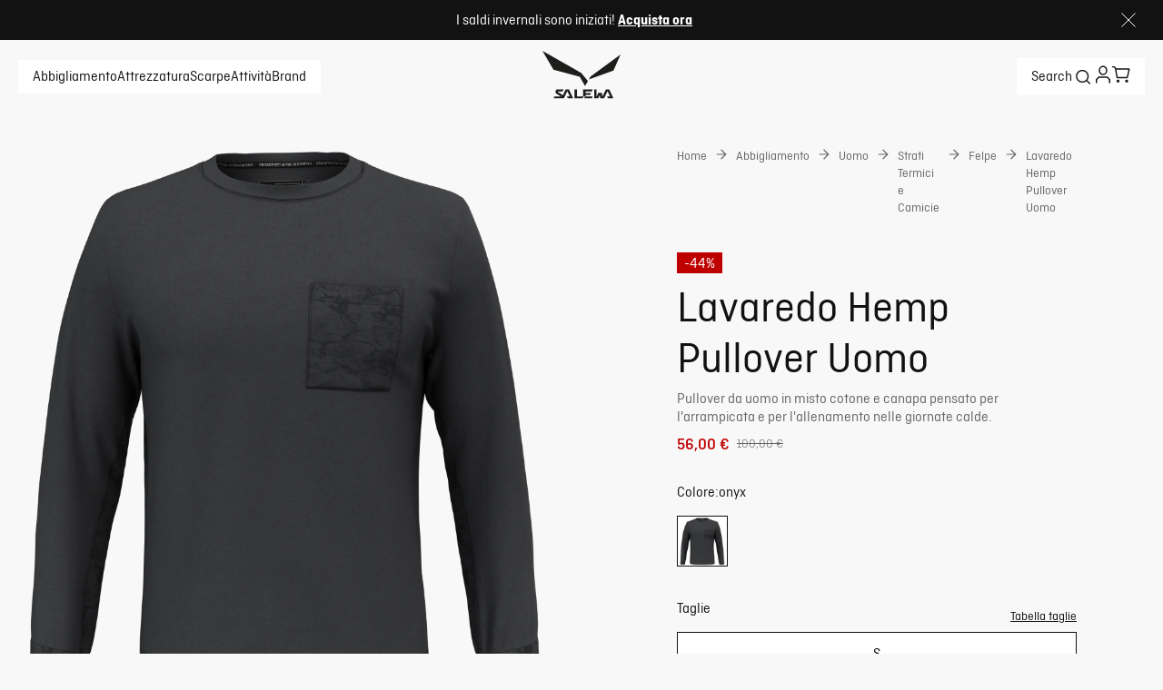

--- FILE ---
content_type: text/javascript; charset=utf-8
request_url: https://www.salewa.com/_nuxt/B7pTo4z2.js
body_size: -64
content:
import{d as e,aN as a,c as o,o as l,P as n,E as t,D as i,aF as r,A as p}from"./Bfqp0pOv.js";const c=e({__name:"UiHeading",props:{as:{},ellipsis:{type:Boolean,default:!1},maxLines:{default:2}},setup(d){return a(s=>({"803f5284":s.maxLines})),(s,f)=>(l(),o(n(s.as),{class:t({ellipsis:s.ellipsis})},{default:i(()=>[r(s.$slots,"default",{},void 0,!0)]),_:3},8,["class"]))}}),_=p(c,[["__scopeId","data-v-88c77e7b"]]);export{_ as U};


--- FILE ---
content_type: text/javascript; charset=utf-8
request_url: https://www.salewa.com/_nuxt/ZdhfCLul.js
body_size: 85
content:
import{d as u,k as _,b as d,m as t,o as a,E as f,n as c,s as i,u as p,y as n,F as m,p as b,A as h}from"./Bfqp0pOv.js";const k={key:0,class:"ui-benefits-left"},g={class:"benefits-message"},v={class:"ui-benefits-wrapper"},y=["src","alt"],B={class:"ui-benefit-info"},C={class:"ui-benefit-title"},w={key:0,class:"ui-benefit-subtitle"},z=u({__name:"UiBenefits",props:{checkout:{type:Boolean},benefits:{}},setup(E){const{isSalewaBrand:l}=_(),{t:F}=d();return(e,I)=>(a(),t("div",{class:f(`ui-benefits ${e.checkout?"checkout-ui":""} `),"data-testid":"benefits"},[p(l)&&!e.checkout?(a(),t("div",k,[i("div",g,n(e.$t("footer.benefitsMessage")),1)])):c("",!0),i("div",v,[(a(!0),t(m,null,b(e.benefits,(s,r)=>{var o;return a(),t("div",{key:r,class:"ui-benefit"},[i("img",{class:"ui-benefit-img",src:s.icon.url,alt:(o=s.icon)==null?void 0:o.alt,loading:"lazy"},null,8,y),i("div",B,[i("span",C,n(s.title),1),s.subtitle&&!e.checkout?(a(),t("span",w,n(s.subtitle),1)):c("",!0)])])}),128))])],2))}}),S=h(z,[["__scopeId","data-v-2b6f20f5"]]);export{S as _};


--- FILE ---
content_type: text/javascript; charset=utf-8
request_url: https://www.salewa.com/_nuxt/BRAi02va.js
body_size: 9105
content:
const __vite__mapDeps=(i,m=__vite__mapDeps,d=(m.f||(m.f=["./DAwnUfvQ.js","./Bfqp0pOv.js","./entry.QCblga4P.css","./CWHEGHSq.js","./CcdxsOAt.js","./GnUBXS2F.js","./m2Zrbt4U.js","./sFC_ZcWr.js","./CUfZJw7z.js","./hatZ0C1-.js","./E9Rq8oeZ.js","./DUdGDVnM.js","./UiLoader.DaT8RJih.css","./UiOverlay.BY-bPB_z.css","./UiLoginModal.cE4qXOiX.css","./DvvXj_tU.js","./CLTmyqjg.js","./UiRemovedCartItem.DLyvjpl3.css","./CFVtHKRL.js","./DEDtvU6v.js","./UiLink.B5Lo8xxJ.css","./DkN6wNzX.js","./UiItemQuantity.C0fuNBM-.css","./L6h8XnRO.js","./UiTooltip.BvX9QrNe.css","./D0yA3Wot.js","./UiPriceSummary.RrXD_Yxg.css","./BznFQExm.js","./Dv8XuRIY.js","./cv5BC_g1.js","./ZI_HQFUy.js","./x_rD_Ya3.js","./FlyOutCart.D5QVXmfM.css","./DloarNGx.js","./UiSideFlyOut.zAlte24q.css","./BcYDDhQc.js","./B7pTo4z2.js","./UiHeading.DIvvtbxk.css","./nhCy_tHz.js","./MIw36Em6.js","./UiSkeleton.C7ZdKK4v.css","./UiPrice.BlVsJglJ.css","./AkY-Ym9t.js","./D9a2TppB.js","./BE887hfA.js","./Cf7clVq7.js","./D6noDhQB.js","./UiInput.DBg5JuYZ.css","./DJq7anNT.js","./UiInputError.CFCtjZCG.css","./c7S2LRVk.js","./ZHgyFQvV.js","./SearchAutoComplete.0bDpIjp5.css"])))=>i.map(i=>d[i]);
import{f as Re,b as ve,h as Xe,C as Ee,a2 as Be,B as T,d as G,a1 as te,r as pe,k as ie,l as oe,a4 as Ce,t as H,v as K,u as e,m as y,o,s as L,F as N,p as V,c as S,n as w,a as I,A as M,w as Fe,q as U,H as X,aV as Ze,c3 as xe,E as D,G as we,D as j,x as He,y as P,N as re,U as et,_ as Ge,K as Le,aF as ze,a3 as Se,c4 as Ke,c5 as tt,aD as ot,T as ae,V as Q,M as be,P as nt,ar as at,c6 as st,a8 as We,ae as ne,c7 as Te,c8 as lt,Y as Ae,aw as it,a9 as qe,aa as Ue,c9 as rt,ca as ct,ac as Ie,ao as ut,J as dt,z as pt,ad as gt,aI as Ve,ax as Me,cb as yt}from"./Bfqp0pOv.js";import{_ as vt}from"./E9Rq8oeZ.js";import{N as Y,H as mt}from"./D9a2TppB.js";import{e as _t,b as ht,d as kt}from"./cv5BC_g1.js";import{a as Ye,u as je}from"./Cf7clVq7.js";import{_ as ft}from"./D6noDhQB.js";import bt from"./DJq7anNT.js";import{t as Ct,a as $t}from"./c7S2LRVk.js";import{u as wt,f as Lt}from"./ZHgyFQvV.js";import{u as St}from"./BznFQExm.js";const Je=async()=>{const b=Re(),{locale:t}=ve(),c="all",{data:r}=await Xe(`/api/content/${Ee.NAVIGATION}?depth=${c}&format=inlined&locale=${t.value}`,{key:Ee.NAVIGATION,getCachedData(n){return b.payload.data[n]||b.static.data[n]}},"$4CwCUGDjlk");return{navigationContent:r}},Qe=()=>{const b=Be();return{isCheckout:T(()=>{const c=b.path;return c.endsWith("/checkout")||c.endsWith("/checkout/error")})}},Ot=["aria-hidden","aria-controls"],Nt=G({__name:"UiNavigationMobileFlyout",props:{content:{}},setup(b){const t=te(Y),{t:c}=ve(),r=pe(),{isSalewaBrand:n,isDynafitBrand:v}=ie(),l=pe(0),{compareCategoryHref:u}=oe();Ce(()=>t==null?void 0:t.isFlyoutOpen,s=>{s||(l.value=0)});const a=()=>{r.value=null},d=s=>{t&&(t.activeElement=s,l.value=1,a())},_=s=>{var h,k,p,g,m,F,C;t&&(t.activeSidebarElement=s,(p=(k=(h=s.contentFields)==null?void 0:h.links)==null?void 0:k.links)!=null&&p.length&&v?l.value=4:(F=(m=(g=s.contentFields)==null?void 0:g.links)==null?void 0:m.links)!=null&&F.length&&!((C=s.columns)!=null&&C.length)&&n?l.value=3:l.value=2,a())},O=(s,h)=>{t&&(t[s]=void 0,l.value=h,a())},E=s=>{r.value=r.value===s?null:s},i=(s,h)=>{var k,p;if(h===0&&I.isCategory(s==null?void 0:s.category))return((k=s.category)==null?void 0:k.alternativeLabel)||`${c("category-all-fallback")} ${(p=s.category)==null?void 0:p.label}`};return(s,h)=>{var k,p,g,m,F,C,f,$,A,R,q,se,ce;return H((o(),y("div",{"aria-hidden":!((k=e(t))!=null&&k.isFlyoutOpen),"aria-controls":(p=e(t))!=null&&p.isFlyoutOpen?"navigation-flyout-mobile":void 0,class:"flyout"},[H(L("div",null,[(o(!0),y(N,null,V((g=s.content)==null?void 0:g.topBar,(z,Z)=>{var W,B,x,J;return H((o(),S(ee.Category,{key:Z,category:z.category,nested:!!((B=(W=z.flyout)==null?void 0:W.sidebar)!=null&&B.length),onOnClick:le=>d(z)},null,8,["category","nested","onOnClick"])),[[K,!((x=e(t))!=null&&x.activeElement)&&!((J=e(t))!=null&&J.activeSidebarElement)]])}),128))],512),[[K,e(l)===0]]),H(L("div",null,[e(l)===1||e(l)===4?(o(),S(ee.BackButton,{key:0,onOnClick:h[0]||(h[0]=z=>O("activeElement",0))})):w("",!0),(o(!0),y(N,null,V((m=s.content)==null?void 0:m.topBar,(z,Z)=>{var W;return o(),y(N,{key:Z},[(o(!0),y(N,null,V((W=z.flyout)==null?void 0:W.sidebar,(B,x)=>{var J,le,ue,me,_e,de,he,ke,fe,De;return o(),y(N,{key:x},[e(I).isCategory(B.category)||(ue=(le=(J=B.contentFields)==null?void 0:J.links)==null?void 0:le.links)!=null&&ue.length?H((o(),S(ee.Category,{key:0,category:B.category,"alternative-label":i(B,x),nested:!!((me=B.columns)!=null&&me.length)||!!B.contentFields,onOnClick:cn=>_(B)},null,8,["category","alternative-label","nested","onOnClick"])),[[K,e(u)((de=(_e=e(t))==null?void 0:_e.activeElement)==null?void 0:de.category,z.category)]]):e(I).isLinkSchema(B.category)?H((o(),S(ee.Category,{key:1,category:B.category,"alternative-label":B.alternativeLabel,columns:B.columns,nested:!1,"open-index":e(r),index:x,onOnClick:E},null,8,["category","alternative-label","columns","open-index","index"])),[[K,((fe=(ke=(he=e(t))==null?void 0:he.activeElement)==null?void 0:ke.category)==null?void 0:fe.label)===((De=z.category)==null?void 0:De.label)]]):w("",!0)],64)}),128))],64)}),128))],512),[[K,e(l)===1||e(l)===4]]),H(L("div",null,[e(l)===2?(o(),S(ee.BackButton,{key:0,onOnClick:h[1]||(h[1]=z=>O("activeSidebarElement",1))})):w("",!0),(f=(C=(F=e(t))==null?void 0:F.activeSidebarElement)==null?void 0:C.columns)!=null&&f.length?w("",!0):(o(),S(ee.Category,{key:1,category:(A=($=e(t))==null?void 0:$.activeSidebarElement)==null?void 0:A.category,"alternative-label":i((R=e(t))==null?void 0:R.activeSidebarElement,0),nested:!1,highlight:!1,"show-subcategories":!1},null,8,["category","alternative-label"])),(o(!0),y(N,null,V((q=s.content)==null?void 0:q.topBar,(z,Z)=>{var W;return o(),y(N,{key:Z},[(o(!0),y(N,null,V((W=z.flyout)==null?void 0:W.sidebar,(B,x)=>{var J;return o(),y(N,{key:x},[(J=B.columns)!=null&&J.length?(o(!0),y(N,{key:0},V(B.columns,(le,ue)=>{var me,_e;return o(),y(N,{key:ue},[ue===0?H((o(),S(ee.Category,{key:0,category:B.category,highlight:!1,"alternative-label":i(B,0),nested:!1,"show-subcategories":!1},null,8,["category","alternative-label"])),[[K,e(u)((_e=(me=e(t))==null?void 0:me.activeSidebarElement)==null?void 0:_e.category,B.category)]]):w("",!0),(o(!0),y(N,null,V(le.items,(de,he)=>{var ke,fe;return o(),y(N,{key:he},[e(I).isCategory(de.columnItem)?H((o(),S(ee.Category,{key:0,category:de.columnItem,highlight:de.highlight,index:`${ue}-${he}`,"open-index":e(r),onOnClick:E},null,8,["category","highlight","index","open-index"])),[[K,e(u)((fe=(ke=e(t))==null?void 0:ke.activeSidebarElement)==null?void 0:fe.category,B.category)]]):w("",!0)],64)}),128))],64)}),128)):w("",!0)],64)}),128))],64)}),128))],512),[[K,e(l)===2]]),H(L("div",null,[e(l)===3?(o(),S(ee.BackButton,{key:0,onOnClick:h[2]||(h[2]=z=>O("activeSidebarElement",1))})):w("",!0),(o(!0),y(N,null,V((se=s.content)==null?void 0:se.topBar,(z,Z)=>{var W;return o(),y(N,{key:Z},[(o(!0),y(N,null,V((W=z.flyout)==null?void 0:W.sidebar,(B,x)=>{var J,le;return H((o(),S(ye,{key:x,"content-field":B==null?void 0:B.contentFields},null,8,["content-field"])),[[K,e(u)((le=(J=e(t))==null?void 0:J.activeSidebarElement)==null?void 0:le.category,B.category)]])}),128))],64)}),128))],512),[[K,e(l)===3]])],8,Ot)),[[K,(ce=e(t))==null?void 0:ce.isFlyoutOpen]])}}}),Et=M(Nt,[["__scopeId","data-v-ccc0969b"]]),Ft={class:"flyout"},Ut=["id"],Bt=G({__name:"UiNavigationDesktopFlyout",async setup(b){let t,c;const r=te(Y),{navigationContent:n}=([t,c]=Fe(()=>Je()),t=await t,c(),t),{compareCategoryHref:v}=oe(),l=T(()=>r==null?void 0:r.activeElement);Ce(l,()=>{var a,d,_,O,E;(_=(d=(a=l.value)==null?void 0:a.flyout)==null?void 0:d.sidebar)!=null&&_.length&&u((E=(O=l.value)==null?void 0:O.flyout)==null?void 0:E.sidebar[0])});const u=a=>{r&&(r.activeSidebarElement=a)};return(a,d)=>{var O,E,i,s,h;const _=X;return H((o(),y("div",Ft,[L("div",{class:"close",onClick:d[0]||(d[0]=k=>{var p;return(p=e(r))==null?void 0:p.closeFlyout()})},[U(_,{name:"close"})]),L("div",{id:`top-bar-category-${(E=(O=e(l))==null?void 0:O.category)==null?void 0:E.label}`,class:"sidebar",role:"menu"},[(o(!0),y(N,null,V((i=e(n))==null?void 0:i.topBar,(k,p)=>{var g;return o(),y(N,{key:p},[(o(!0),y(N,null,V((g=k==null?void 0:k.flyout)==null?void 0:g.sidebar,(m,F)=>{var C,f,$,A,R,q,se;return o(),y(N,{key:F},[(C=m==null?void 0:m.category)!=null&&C.label?H((o(),S(ge.Category,{key:0,category:m==null?void 0:m.category,active:e(v)(m==null?void 0:m.category,($=(f=e(r))==null?void 0:f.activeSidebarElement)==null?void 0:$.category),sidebar:!0,onOnClick:ce=>u(m)},null,8,["category","active","onOnClick"])),[[K,((A=k==null?void 0:k.category)==null?void 0:A.label)===((se=(q=(R=e(r))==null?void 0:R.activeElement)==null?void 0:q.category)==null?void 0:se.label)]]):w("",!0)],64)}),128))],64)}),128))],8,Ut),(o(!0),y(N,null,V((s=e(n))==null?void 0:s.topBar,(k,p)=>{var g;return o(),y(N,{key:p},[(o(!0),y(N,null,V((g=k==null?void 0:k.flyout)==null?void 0:g.sidebar,(m,F)=>{var C,f,$,A,R,q,se,ce,z,Z,W;return o(),y(N,{key:F},[!((C=m==null?void 0:m.columns)!=null&&C.length)&&((f=m==null?void 0:m.category)!=null&&f.label)&&((R=(A=($=m==null?void 0:m.contentFields)==null?void 0:$.links)==null?void 0:A.links)!=null&&R.length)?H((o(),S(ye,{key:0,"content-field":m.contentFields},null,8,["content-field"])),[[K,e(v)(m==null?void 0:m.category,(se=(q=e(r))==null?void 0:q.activeSidebarElement)==null?void 0:se.category)]]):H((o(),S(ge.Columns,{key:1,sidebar:m},null,8,["sidebar"])),[[K,e(v)(m==null?void 0:m.category,(z=(ce=e(r))==null?void 0:ce.activeSidebarElement)==null?void 0:z.category)&&e(v)(k.category,(W=(Z=e(r))==null?void 0:Z.activeElement)==null?void 0:W.category)]])],64)}),128))],64)}),128))],512)),[[K,(h=e(r))==null?void 0:h.isFlyoutOpen]])}}}),At=M(Bt,[["__scopeId","data-v-b49fd717"]]);function Oe(b){const t=Ze(ht,xe(b),_t());kt(t)}const Dt={"data-testid":"category-label-wrapper",class:"label-wrapper"},Tt={key:1,class:"name"},Vt={key:0,class:"subcategories"},Mt={class:"name"},Pt={key:1,class:"subcategories"},Rt={class:"name"},Ht={class:"name"},Gt=G({__name:"UiNavigationMobileCategoryWrapper",props:{category:{},columns:{},alternativeLabel:{},nested:{type:Boolean},highlight:{type:Boolean},index:{},openIndex:{},showSubcategories:{type:Boolean,default:!0}},emits:["on-click"],setup(b){const t=b,{getCategoryHref:c}=oe(),{isSalewaBrand:r}=ie(),n=te(Y),{t:v}=ve(),l=T(()=>{var i,s;return((i=t.openIndex)==null?void 0:i.toString())===((s=t.index)==null?void 0:s.toString())}),u=T(()=>{var i,s;return t.showSubcategories&&I.isCategory(t==null?void 0:t.category)&&!!((s=(i=t==null?void 0:t.category)==null?void 0:i.categories)!=null&&s.length)}),a=T(()=>{var i;return I.isLinkSchema(t==null?void 0:t.category)&&!!((i=t==null?void 0:t.columns)!=null&&i.length)}),d=T(()=>{var i;return(i=t==null?void 0:t.columns)==null?void 0:i.flatMap(s=>s.items)}),_=T(()=>{if(t.nested&&r)return"arrow-right";if(!t.nested&&(u.value||a.value))return l.value?"arrow-up":"arrow-down"}),O=i=>{n&&(n.closeFlyout(),Oe(c(i)))},E=T(()=>{var i,s;return I.isCategory(t==null?void 0:t.category)&&((i=t==null?void 0:t.category)==null?void 0:i.alternativeLabel)||`${v("category-all-fallback")} ${(s=t==null?void 0:t.category)==null?void 0:s.label}`});return(i,s)=>{var p,g,m,F,C;const h=we,k=X;return i.category&&((p=i.category)!=null&&p.label)?(o(),y("div",{key:0,class:D(["category-wrapper",{highlight:i.highlight,open:e(l)&&!i.nested&&(e(u)||e(a))}]),onClick:s[3]||(s[3]=f=>i.$emit("on-click",i.index))},[L("div",Dt,[e(I).isCategory(i.category)&&!i.nested&&!e(u)&&!e(a)?(o(),S(h,{key:0,class:"name","data-testid":"category-item",to:e(c)(i.category),onClick:s[0]||(s[0]=f=>O(i.category))},{default:j(()=>{var f;return[He(P(i.alternativeLabel||((f=i.category)==null?void 0:f.label)),1)]}),_:1},8,["to"])):(o(),y("div",Tt,P((g=i.category)==null?void 0:g.label),1)),(m=e(_))!=null&&m.length?(o(),S(k,{key:2,name:e(_),"data-testid":`icon-${e(_)}`},null,8,["name","data-testid"])):w("",!0)]),!i.nested&&e(a)?H((o(),y("div",Vt,[(o(!0),y(N,null,V(e(d),(f,$)=>{var A;return o(),y(N,{key:$},[(A=f==null?void 0:f.columnItem)!=null&&A.label?(o(),S(h,{key:0,class:"subcategory","data-testid":"flyout-content-link",to:e(c)(f==null?void 0:f.columnItem),onClick:s[1]||(s[1]=R=>{var q;return(q=e(n))==null?void 0:q.closeFlyout()})},{default:j(()=>[L("div",Mt,P(f.columnItem.label),1)]),_:2},1032,["to"])):w("",!0)],64)}),128))],512)),[[K,e(l)&&e(I).isLinkSchema(i.category)]]):w("",!0),!i.nested&&e(u)?H((o(),y("div",Pt,[(F=i.category)!=null&&F.label?(o(),S(h,{key:0,class:"subcategory","data-testid":"subcategory-item",to:e(c)(i.category),onClick:s[2]||(s[2]=f=>O(i.category))},{default:j(()=>[L("div",Rt,P(e(E)),1)]),_:1},8,["to"])):w("",!0),(o(!0),y(N,null,V((C=i.category)==null?void 0:C.categories,(f,$)=>(o(),y(N,{key:$},[!f.hideFromSubcategoriesOnPlp&&(f!=null&&f.label)?(o(),S(h,{key:0,class:"subcategory","data-testid":"subcategory-item",to:e(c)(f),onClick:A=>O(f)},{default:j(()=>[L("div",Ht,P(f.label),1)]),_:2},1032,["to","onClick"])):w("",!0)],64))),128))],512)),[[K,e(l)&&e(I).isCategory(i.category)]]):w("",!0)],2)):w("",!0)}}}),zt=M(Gt,[["__scopeId","data-v-b40cb1fd"]]),Kt=["aria-expanded","aria-controls"],Wt={key:0,class:"subcategories"},qt=G({__name:"UiNavigationDesktopCategoryWrapper",props:{category:{},alternativeLabel:{},showSubcategories:{type:Boolean},highlight:{type:Boolean},active:{type:Boolean},sidebar:{type:Boolean}},emits:["on-click"],setup(b){const{getCategoryHref:t}=oe(),c=te(Y),r=n=>{c&&(c.closeFlyout(),Oe(t(n)))};return(n,v)=>{var a;const l=we,u=X;return n.category&&n.category.label?(o(),y("div",{key:0,class:D(["category-wrapper",{highlight:n.highlight}]),onClick:v[1]||(v[1]=d=>n.$emit("on-click"))},[L("div",{class:D(["category-name",{sidebar:n.sidebar}])},[n.sidebar?(o(),y("span",{key:1,class:D({active:n.active}),"aria-expanded":n.active,"aria-controls":`sidebar-category-${n.category.label}`,"data-testid":"sidebar-category-name"},P(n.category.label),11,Kt)):(o(),S(l,{key:0,class:D({active:n.active}),to:e(t)(n.category),"data-testid":"category-item",onClick:v[0]||(v[0]=re(d=>r(n.category),["stop"]))},{default:j(()=>[He(P(n.alternativeLabel||n.category.label),1)]),_:1},8,["class","to"])),n.active?(o(),S(u,{key:2,class:D({active:n.active}),name:"arrow-right","data-testid":"sidebar-category-arrow"},null,8,["class"])):w("",!0)],2),n.showSubcategories&&e(I).isCategory(n.category)?(o(),y("div",Wt,[(o(!0),y(N,null,V((a=n.category)==null?void 0:a.categories,(d,_)=>(o(),y(N,{key:_},[!d.hideFromSubcategoriesOnPlp&&(d!=null&&d.label)?(o(),S(l,{key:0,"data-testid":"subcategory-item",class:"subcategory",to:e(t)(d),onClick:re(O=>r(d),["stop"])},{default:j(()=>[L("span",null,P(d==null?void 0:d.label),1)]),_:2},1032,["to","onClick"])):w("",!0)],64))),128))])):w("",!0)],2)):w("",!0)}}}),It=M(qt,[["__scopeId","data-v-758a44a0"]]),Yt={};function jt(b,t){const c=X;return o(),y("button",{class:"back-button","data-testid":"back-button","aria-label":"Go back",onClick:t[0]||(t[0]=r=>b.$emit("on-click"))},[U(c,{name:"arrow-left"}),L("span",null,P(b.$t("back")),1)])}const Jt=M(Yt,[["render",jt],["__scopeId","data-v-9911337d"]]),Qt=["id"],Xt={key:1,class:"column"},Zt=G({__name:"UiNavigationDesktopColumns",props:{sidebar:{}},setup(b){const t=b,{t:c}=ve(),r=T(()=>{var n,v,l,u;return((v=(n=t.sidebar)==null?void 0:n.category)==null?void 0:v.alternativeLabel)||`${c("category-all-fallback")} ${(u=(l=t.sidebar)==null?void 0:l.category)==null?void 0:u.label}`});return(n,v)=>{var l,u,a,d,_;return o(),y("div",{id:`sidebar-columns-${(u=(l=n.sidebar)==null?void 0:l.category)==null?void 0:u.label}`,class:"columns",role:"menu"},[(d=(a=n.sidebar)==null?void 0:a.columns)!=null&&d.length?(o(!0),y(N,{key:0},V(n.sidebar.columns,(O,E)=>{var i,s;return o(),y("div",{key:E,class:"column","data-testid":"flyout-category-column"},[E===0&&!e(I).isLinkSchema((i=n.sidebar)==null?void 0:i.category)?(o(),S(ge.Category,{key:0,category:(s=n.sidebar)==null?void 0:s.category,"alternative-label":e(r),"show-subcategories":!1},null,8,["category","alternative-label"])):w("",!0),(o(!0),y(N,null,V(O.items,(h,k)=>{var p,g;return o(),S(ge.Category,{key:k,category:h.columnItem,highlight:h.highlight,"show-subcategories":e(I).isCategory(h.columnItem)&&!!((g=(p=h.columnItem)==null?void 0:p.categories)!=null&&g.length)},null,8,["category","highlight","show-subcategories"])}),128))])}),128)):(o(),y("div",Xt,[U(ge.Category,{category:(_=n.sidebar)==null?void 0:_.category,"alternative-label":e(r),"show-subcategories":!1},null,8,["category","alternative-label"])]))],8,Qt)}}}),xt=M(Zt,[["__scopeId","data-v-0f3b8e85"]]),eo={class:"content-fields"},to={"data-testid":"flyout-category-column",class:"links"},oo={class:"title"},no=G({__name:"UiNavigationContentFields",props:{contentField:{}},setup(b){return(t,c)=>{var r,n,v,l,u,a,d;return o(),y("div",eo,[L("div",to,[L("p",oo,P((n=(r=t.contentField)==null?void 0:r.links)==null?void 0:n.title),1),(o(!0),y(N,null,V((l=(v=t.contentField)==null?void 0:v.links)==null?void 0:l.links,(_,O)=>(o(),S(ye.Link,{key:O,"data-testid":"flyout-content-link",url:_.url,label:_.label,description:_.description},null,8,["url","label","description"]))),128))]),U(ye.Image,{image:(u=t.contentField)==null?void 0:u.image,cta:(a=t.contentField)==null?void 0:a.cta,"image-text":(d=t.contentField)==null?void 0:d.imageText},null,8,["image","cta","image-text"])])}}}),ao=M(no,[["__scopeId","data-v-9557fa51"]]),so={key:1},lo=G({__name:"UiNavigationContentFieldLink",props:{url:{},label:{},description:{}},setup(b){const{getHref:t}=oe(),c=te(Y);return(r,n)=>{var u;const v=X,l=we;return r.label&&r.url?(o(),S(l,{key:0,to:e(t)(r.url),class:D({"has-description":!!((u=r.description)!=null&&u.length)}),onClick:n[0]||(n[0]=a=>{var d;return(d=e(c))==null?void 0:d.closeFlyout()})},{default:j(()=>{var a;return[L("p",null,P(r.label),1),(a=r.description)!=null&&a.length?w("",!0):(o(),S(v,{key:0,name:"arrow-right"})),r.description?(o(),y("span",so,P(r.description),1)):w("",!0)]}),_:1},8,["to","class"])):w("",!0)}}}),io=M(lo,[["__scopeId","data-v-17857c02"]]),ro={key:0,class:"image"},co={class:"image-actions"},uo=G({__name:"UiNavigationContentFieldImage",props:{image:{},cta:{},imageText:{}},setup(b){const{navigate:t}=oe(),c=te(Y),r=n=>{c&&(n!=null&&n.length)&&(c.closeFlyout(),t(n))};return(n,v)=>{var a,d,_,O;const l=et,u=Ge;return(a=n.image)!=null&&a.url?(o(),y("div",ro,[U(l,{url:n.image.url,alt:(d=n.image)==null?void 0:d.alt,"w-large":"800","w-medium":"800","w-small":"528","show-overlay":!0,"aspect-ratio-medium":"4:5","aspect-ratio-large":"4:5"},null,8,["url","alt"]),L("div",co,[L("span",null,P(n.imageText),1),(_=n.cta)!=null&&_.text&&((O=n.cta)!=null&&O.link)?(o(),S(u,{key:0,text:n.cta.text,"icon-right":"arrow-right",onClick:v[0]||(v[0]=()=>{var E;return r((E=n.cta)==null?void 0:E.link)})},null,8,["text"])):w("",!0)])])):w("",!0)}}}),po=M(uo,[["__scopeId","data-v-1e5c54b0"]]),go=G({__name:"UiNavsSearchButton",props:{navigationProvideKey:{}},setup(b){const c=te(b.navigationProvideKey),r=Le(),n=T(()=>r.isLessThan("desktop")),v=()=>{c&&(c.closeFlyout(),c.isSearchOpen=!c.isSearchOpen)};return(l,u)=>{var d,_;const a=X;return o(),y("button",{class:"search-button","data-testid":"search-button",onClick:v},[e(n)?w("",!0):(o(),y("span",{key:0,class:D(["label",{active:(d=e(c))==null?void 0:d.isSearchOpen}])},P("Search"),2)),L("div",{class:D(["search-icon",{"search-icon--active":(_=e(c))==null?void 0:_.isSearchOpen}])},[U(a,{name:"search"})],2)])}}}),yo=M(go,[["__scopeId","data-v-15d7dad8"]]),vo={},mo={class:"search-autocomplete-overlay-container"};function _o(b,t){return o(),y("div",mo,[ze(b.$slots,"search",{},void 0,!0)])}const ho=M(vo,[["render",_o],["__scopeId","data-v-527e09de"]]),ko={key:0,class:"banner-wrapper"},fo={class:"banner"},bo=["src","alt"],Co={class:"banner-text"},$o={key:0},wo=G({__name:"UiNavsAboveNavBanner",props:{banner:{}},emits:["on-click"],setup(b){const t=b,{isSalewaBrand:c,isWildcountryBrand:r,isDynafitBrand:n,isEvolvBrand:v,isLamuntBrand:l}=ie(),u=Le(),a=T(()=>u.isLessThan("desktop")),d=Se(Ke,"$Ibb9-rH-6C"),_=T(()=>{var s,h,k,p,g,m,F;return((k=(h=(s=t==null?void 0:t.banner)==null?void 0:s.text)==null?void 0:h.text)==null?void 0:k.length)||((F=(m=(g=(p=t==null?void 0:t.banner)==null?void 0:p.icon)==null?void 0:g.icon)==null?void 0:m.url)==null?void 0:F.length)}),O=T(()=>{var s,h,k,p,g;return(r||d.value)&&(((h=(s=t==null?void 0:t.banner)==null?void 0:s.text)==null?void 0:h.text)||((g=(p=(k=t==null?void 0:t.banner)==null?void 0:k.icon)==null?void 0:p.icon)==null?void 0:g.url))}),E=()=>{d.value?v||document.documentElement.style.setProperty("--home-banner-slider-margin-top",a.value?"24px":"44px"):document.documentElement.style.setProperty("--home-banner-slider-margin-top","0"),c&&!d.value&&document.documentElement.style.setProperty("--top-bar-height","100px"),n&&!d.value&&document.documentElement.style.setProperty("--top-bar-height",a.value?"75px":"100px"),v&&!d.value&&document.documentElement.style.setProperty("--top-bar-height","76px"),l&&!d.value&&document.documentElement.style.setProperty("--top-bar-height","60px")};tt(()=>{typeof window<"u"&&_.value&&E()});const i=()=>{d.value&&(d.value=!1)};return(s,h)=>{var g,m,F,C,f,$,A,R;const k=X,p=ot("dompurify-html");return e(O)?(o(),y("div",ko,[L("div",fo,[L("img",{class:"banner-img",src:(F=(m=(g=s.banner)==null?void 0:g.icon)==null?void 0:m.icon)==null?void 0:F.url,alt:($=(f=(C=s.banner)==null?void 0:C.icon)==null?void 0:f.icon)==null?void 0:$.alt},null,8,bo),H(L("div",Co,null,512),[[p,(R=(A=s.banner)==null?void 0:A.text)==null?void 0:R.text]])]),e(c)||e(n)||e(v)||e(l)?(o(),y("button",$o,[U(k,{name:"close",onClick:i})])):w("",!0)])):w("",!0)}}}),Lo=M(wo,[["__scopeId","data-v-ed79d96c"]]),Ne={[be.WILDCOUNTRY]:ae(()=>Q(()=>import("./DAwnUfvQ.js"),__vite__mapDeps([0,1,2]),import.meta.url)),[be.LAMUNT]:ae(()=>Q(()=>import("./CWHEGHSq.js"),__vite__mapDeps([3,1,2]),import.meta.url)),[be.SALEWA]:ae(()=>Q(()=>import("./CcdxsOAt.js"),__vite__mapDeps([4,1,2]),import.meta.url)),[be.DYNAFIT]:ae(()=>Q(()=>import("./GnUBXS2F.js"),__vite__mapDeps([5,1,2]),import.meta.url)),[be.EVOLV]:ae(()=>Q(()=>import("./m2Zrbt4U.js"),__vite__mapDeps([6,1,2]),import.meta.url)),"salewa-black":ae(()=>Q(()=>import("./sFC_ZcWr.js"),__vite__mapDeps([7,1,2]),import.meta.url)),"dynafit-black":ae(()=>Q(()=>import("./CUfZJw7z.js"),__vite__mapDeps([8,1,2]),import.meta.url))},So=G({__name:"UiLogo",props:{name:{}},setup(b){const{brand:t}=ie(),{getHref:c}=oe(),{locale:r}=ve(),n=b,v=Ne[t],l=T(()=>n.name&&n.name in Ne?Ne[n.name]:v),u=()=>{const a=r.value===at.EN_EU?"logo":`${st(r.value)}/logo`;Oe(a)};return(a,d)=>{const _=we;return o(),S(_,{to:e(c)("/"),onClick:d[0]||(d[0]=O=>u())},{default:j(()=>[(o(),S(nt(e(l))))]),_:1},8,["to"])}}}),Oo=M(So,[["__scopeId","data-v-70cf1b9d"]]),No={class:"login-form desktop"},Eo={class:"left"},Fo={class:"login-info-text"},Uo={class:"right"},Bo={class:"close-wrapper"},Ao={class:"close",type:"button"},Do={class:"login-form mobile"},To={class:"top"},Vo={class:"close-wrapper"},Mo={class:"close",type:"button"},Po={class:"login-info-text"},Ro={class:"bottom"},Ho=G({__name:"LoginForm",emits:["on-close-modal"],setup(b,{emit:t}){const c=t,r=Be(),{attemptLogin:n,authenticationLoadState:v}=We(),{navigate:l}=oe(),u=Se("login-form",()=>{}),{form:a,errors:d,validate:_,submit:O}=wt(Lt.loginSchema(),u),{brand:E}=ie(),i=async()=>{if(await O(),!a.invalid&&(await n(a.username,a.password),v.value===ne.SUCCESSFUL)){if(s(),Ct("login_account"),$t(a.username),r.path.endsWith("/cart")||r.path.endsWith("/checkout"))return await Te(["cart"]);if(r.path.endsWith("/account"))return await Te(["cart","account"]);lt()}},s=()=>{c("on-close-modal")},h=()=>{s(),l("/account/sign-up")},k=()=>{Ae(it[E],{open:{target:"_blank"}})};return(p,g)=>{const m=X,F=ft,C=bt,f=Ge;return o(),y(N,null,[L("div",No,[L("div",Eo,[L("h5",null,P(p.$t("login.title")),1),L("div",Fo,P(p.$t("login.description")),1)]),L("div",Uo,[L("form",{novalidate:"",onSubmit:g[6]||(g[6]=re($=>i(),["prevent"]))},[L("div",Bo,[L("button",Ao,[U(m,{name:"close",onClick:s})])]),U(F,{id:"username",modelValue:e(a).username,"onUpdate:modelValue":g[0]||(g[0]=$=>e(a).username=$),class:"username-input",name:"username",type:"text",label:p.$t("login.email"),required:!0,placeholder:p.$t("login.email"),disabled:e(v)===e(ne).LOADING,"error-message":e(d).username,onBlur:g[1]||(g[1]=$=>e(_)("username")),onKeyup:g[2]||(g[2]=$=>e(_)("username",$))},null,8,["modelValue","label","placeholder","disabled","error-message"]),U(F,{id:"password",modelValue:e(a).password,"onUpdate:modelValue":g[3]||(g[3]=$=>e(a).password=$),class:"password-input",name:"password",type:"password",label:p.$t("login.password"),required:!0,disabled:e(v)===e(ne).LOADING,placeholder:p.$t("login.password"),"error-message":e(d).password,onBlur:g[4]||(g[4]=$=>e(_)("password")),onKeyup:g[5]||(g[5]=$=>e(_)("password",$))},null,8,["modelValue","label","disabled","placeholder","error-message"]),e(v)===e(ne).ERROR?(o(),S(C,{key:0,id:"error-failed-login",message:p.$t("login.errors.failedToLogin")},null,8,["message"])):w("",!0),U(f,{class:"login-button","icon-right":"arrow-right",text:p.$t("login.logInButton"),theme:"primary-light",width:"wide",type:"submit",disabled:e(v)===e(ne).LOADING},null,8,["text","disabled"]),U(f,{class:"forgot-password-button",text:p.$t("login.forgotPassword"),theme:"tertiary-light",width:"wide",type:"button",onClick:k},null,8,["text"]),U(f,{class:"sign-up-button",text:p.$t("login.signUpButton"),theme:"secondary-light",width:"wide",type:"button",onClick:h},null,8,["text"])],32)])]),L("div",Do,[L("div",To,[L("form",{novalidate:"",onSubmit:g[13]||(g[13]=re($=>i(),["prevent"]))},[L("div",Vo,[L("button",Mo,[U(m,{name:"close",onClick:s})])]),L("h5",null,P(p.$t("login.title")),1),L("div",Po,P(p.$t("login.description")),1),U(F,{id:"username",modelValue:e(a).username,"onUpdate:modelValue":g[7]||(g[7]=$=>e(a).username=$),class:"username-input",name:"username",type:"text",label:p.$t("login.email"),required:!0,placeholder:p.$t("login.email"),disabled:e(v)===e(ne).LOADING,"error-message":e(d).username,onBlur:g[8]||(g[8]=$=>e(_)("username")),onKeyup:g[9]||(g[9]=$=>e(_)("username",$))},null,8,["modelValue","label","placeholder","disabled","error-message"]),U(F,{id:"password",modelValue:e(a).password,"onUpdate:modelValue":g[10]||(g[10]=$=>e(a).password=$),class:"password-input",name:"password",type:"password",label:p.$t("login.password"),required:!0,disabled:e(v)===e(ne).LOADING,placeholder:p.$t("login.password"),"error-message":e(d).password,onBlur:g[11]||(g[11]=$=>e(_)("password")),onKeyup:g[12]||(g[12]=$=>e(_)("password",$))},null,8,["modelValue","label","disabled","placeholder","error-message"]),e(v)===e(ne).ERROR?(o(),S(C,{key:0,id:"error-failed-login",message:p.$t("login.errors.failedToLogin")},null,8,["message"])):w("",!0),U(f,{class:"login-button","icon-right":"arrow-right",text:p.$t("login.logInButton"),theme:"primary-light",width:"wide",type:"submit",disabled:e(v)===e(ne).LOADING},null,8,["text","disabled"]),U(f,{class:"forgot-password-button",text:p.$t("login.forgotPassword"),theme:"tertiary-light",width:"wide",type:"button",onClick:k},null,8,["text"])],32)]),L("div",Ro,[U(f,{class:"sign-up-button",text:p.$t("login.signUpButton"),theme:"secondary-light",width:"wide",type:"button",onClick:h},null,8,["text"])])])],64)}}}),Go=M(Ho,[["__scopeId","data-v-861fbb26"]]),zo=ae(()=>Q(()=>import("./hatZ0C1-.js"),__vite__mapDeps([9,10,11,1,2,12,13,14]),import.meta.url).then(b=>b.default||b)),Ko={class:"login-link"},Wo=G({__name:"UiLoginLink",setup(b){const{isAuthenticated:t}=We(),{localePath:c}=oe(),{openModal:r,closeModal:n,isModalOpen:v}=qe(Ue.LOGIN_MODAL),{isSalewaBrand:l,isDynafitBrand:u,isEvolvBrand:a}=ie(),d=rt(),_=ct(),O=l||u||a?"profile":"profile-2",E=()=>{t()?(Oe("/account"),Ae(c("/account"))):r()};Ie(()=>{d.query.triggerLogin&&!t()&&(r(),i())});const i=()=>{const s={...d.query};delete s.triggerLogin,_.replace({query:s})};return(s,h)=>{const k=X,p=Go,g=zo;return o(),y("div",Ko,[L("button",{class:"profile","data-testid":"header-navigation-item-profile-item",onClick:E},[U(k,{name:e(O)},null,8,["name"])]),e(v)?(o(),S(g,{key:0,ref:"modalComponent",size:"large","no-header":!0},{body:j(()=>[U(p,{onOnCloseModal:e(n)},null,8,["onOnCloseModal"])]),_:1},512)):w("",!0)])}}}),qo=M(Wo,[["__scopeId","data-v-4550de69"]]),Io=Ye("../core-layer/components/Header/FlyOutCart.vue",()=>Q(()=>import("./DvvXj_tU.js"),__vite__mapDeps([15,1,2,16,17,18,19,20,21,22,23,24,25,26,27,28,29,30,31,32]),import.meta.url).then(b=>b.default||b)),Yo=Ye("../core-layer/ui-components/Modals/SideFlyOut/UiSideFlyOut.vue",()=>Q(()=>import("./DloarNGx.js"),__vite__mapDeps([33,10,11,1,2,12,13,34]),import.meta.url).then(b=>b.default||b)),jo={key:0,class:"filled-cart-indicator"},Jo={class:"shopping-cart","data-testid":"header-navigation-item-shopping-cart-item"},Qo=G({__name:"UiCartIndicator",emits:["on-navigate"],setup(b){const t=Be(),{localePath:c}=oe(),{getCart:r,cart:n}=St(),{locale:v}=ve(),{isSalewaBrand:l,isDynafitBrand:u,isEvolvBrand:a}=ie(),{openModal:d,closeModal:_,isModalOpen:O}=qe(Ue.CART_MODAL),E=ut(),i=T(()=>l?"shopping-cart":u||a?"shopping-bag-2":"shopping-cart-2");!["/cart","/checkout"].some(C=>t.path.endsWith(C))&&!n.value&&r({server:!1});const h=T(()=>E.public.disabledLocales.includes(v.value)),k=T(()=>{var C;return!((C=n.value)!=null&&C.lineItems)}),p=Se("new-product-added-to-cart",()=>!1);Ce(p,()=>p.value&&g());const g=()=>{var C;d(),(C=window.guuru)==null||C.hideChatButton()},m=()=>{var C;(C=window.guuru)==null||C.showChatButton(),_()},F=C=>{m(),Ae(c(C))};return(C,f)=>{const $=X,A=Io,R=dt,q=Yo;return e(h)?w("",!0):(o(),y("div",{key:0,class:"cart-indicator",onClick:g},[e(k)?w("",!0):(o(),y("div",jo)),L("button",Jo,[U($,{name:e(i)},null,8,["name"])]),U(q,{"hydrate-on-idle":"","modal-key":("Modals"in C?C.Modals:e(Ue)).CART_MODAL,title:C.$t("cart.your-cart"),onClose:m},{flyoutBody:j(()=>[U(R,null,{default:j(()=>[e(O)?(o(),S(A,{key:0,"hydrate-on-idle":"","is-cart-empty":e(k),onNavigateTo:F,onClose:m},null,8,["is-cart-empty"])):w("",!0)]),_:1})]),_:1},8,["modal-key","title"])]))}}}),Xo=M(Qo,[["__scopeId","data-v-82a7c4cb"]]),Zo=["aria-expanded","aria-controls","onClick"],xo=G({__name:"UiNavigationTopBar",props:{content:{},logoName:{default:"salewa-black"}},setup(b){const t=b,c=Le(),r=T(()=>c.isLessThan("desktop")),{isScrolled:n}=je(50),{isSalewaBrand:v,isDynafitBrand:l}=ie(),{isCheckout:u}=Qe(),a=te(Y),d=T(()=>{if(v)return a!=null&&a.isNavigationOpen||n.value?"salewa-black":t.logoName;if(l)return a!=null&&a.isNavigationOpen&&!(a!=null&&a.isSearchOpen)?"dynafit":"dynafit-black"}),_=i=>{var s,h,k;return((s=i==null?void 0:i.category)==null?void 0:s.label)===((k=(h=a==null?void 0:a.activeElement)==null?void 0:h.category)==null?void 0:k.label)},O=i=>{a&&(a.closeSearch(),a.isFlyoutOpen&&_(i)?(a.activeElement=void 0,a.activeSidebarElement=void 0,a.isFlyoutOpen=!1):(a.isFlyoutOpen=!0,a.activeElement=i))},E=()=>{a&&a.isNavigationOpen&&a.closeAll()};return(i,s)=>{var g,m,F;const h=Oo,k=qo,p=Xo;return o(),y("div",{class:D(["top-bar",{"top-bar--simple":e(u),"top-bar--open":(g=e(a))==null?void 0:g.isNavigationOpen,"top-bar--scrolled":e(n)&&!e(u),"top-bar--shadow":e(n)&&!((m=e(a))!=null&&m.isNavigationOpen)&&!e(u)}]),onClick:E},[e(r)?w("",!0):(o(),y("div",{key:0,class:D(["items-wrapper items-wrapper-categories",{hide:e(u)}]),onClick:s[0]||(s[0]=re(()=>{},["stop"]))},[(o(!0),y(N,null,V((F=i.content)==null?void 0:F.topBar,(C,f)=>{var $,A;return o(),y("button",{key:f,class:D(["top-bar-item",{active:_(C)}]),"data-testid":"navigation-top-bar-item","aria-expanded":_(C),"aria-controls":`top-bar-category-${($=C.category)==null?void 0:$.label}`,onClick:R=>O(C)},P((A=C.category)==null?void 0:A.label),11,Zo)}),128))],2)),e(r)&&e(l)?(o(),y("div",{key:1,class:D(["items-wrapper",{hide:e(u)}]),onClick:s[1]||(s[1]=re(()=>{},["stop"]))},[U(Pe,{"navigation-provide-key":e(Y)},null,8,["navigation-provide-key"]),U($e.Button,{"navigation-provide-key":e(Y)},null,8,["navigation-provide-key"])],2)):w("",!0),L("div",{class:D(["logo",{left:e(u)}])},[U(h,{name:e(d),onClick:s[2]||(s[2]=C=>{var f;return(f=e(a))==null?void 0:f.closeFlyout()})},null,8,["name"])],2),L("div",{class:D(["items-wrapper",{hide:e(u)}]),onClick:s[3]||(s[3]=re(()=>{},["stop"]))},[e(v)||!e(r)&&e(l)?(o(),S($e.Button,{key:0,class:D({hide:e(u)}),"navigation-provide-key":e(Y)},null,8,["class","navigation-provide-key"])):w("",!0),U(k,{class:D({hide:e(u)})},null,8,["class"]),U(p,{class:D({hide:e(u)})},null,8,["class"]),e(r)&&!e(l)?(o(),S(Pe,{key:1,class:D({hide:e(u)}),"navigation-provide-key":e(Y)},null,8,["class","navigation-provide-key"])):w("",!0)],2)],2)}}}),en=M(xo,[["__scopeId","data-v-8bf109fd"]]),tn=["aria-hidden","aria-controls","aria-expanded"],on=G({__name:"UiNavsHamburger",props:{navigationProvideKey:{}},setup(b){const c=te(b.navigationProvideKey),r=()=>{c&&(c.closeSearch(),c.isFlyoutOpen=!c.isFlyoutOpen,c.isFlyoutOpen||(c.activeElement=void 0,"activeSidebarElement"in c&&(c.activeSidebarElement=void 0)))};return(n,v)=>{var u,a,d,_,O,E;const l=X;return o(),y("button",{class:D(["hamburger",{"close-icon":(u=e(c))==null?void 0:u.isFlyoutOpen}]),"data-testid":"menu-button","aria-hidden":!((a=e(c))!=null&&a.isFlyoutOpen),"aria-controls":(d=e(c))!=null&&d.isFlyoutOpen?"navigation-flyout-mobile":void 0,"aria-expanded":(_=e(c))==null?void 0:_.isFlyoutOpen,onClick:v[0]||(v[0]=i=>r())},[U(l,{name:(O=e(c))!=null&&O.isFlyoutOpen?"close":"menu","data-testid":(E=e(c))!=null&&E.isFlyoutOpen?"ui-icon-close":"ui-icon-menu"},null,8,["name","data-testid"])],10,tn)}}}),Pe=M(on,[["__scopeId","data-v-2b0379c6"]]),ee={Flyout:Et,Category:zt,BackButton:Jt},ge={Flyout:At,Category:It,Columns:xt},ye=ao;ye.Link=io;ye.Image=po;const $e=ho;$e.Button=yo;const nn=G({__name:"UiNavigation",props:{content:{},logoName:{}},setup(b){const t=te(Y),c=Le(),r=T(()=>c.isLessThan("desktop")),{isScrolled:n}=je(50),{isCheckout:v}=Qe();return(l,u)=>{var d,_,O,E,i;const a=vt;return o(),y("div",{class:D(["navigation-wrapper",{"navigation-wrapper--open":(d=e(t))==null?void 0:d.isNavigationOpen,"locked-navigation":e(v)}])},[U(Lo,{banner:(_=l.content)==null?void 0:_.banner,onClick:u[0]||(u[0]=s=>{var h;return(h=e(t))==null?void 0:h.closeAll()})},null,8,["banner"]),L("nav",{class:D(["navigation",{"navigation--open":(O=e(t))==null?void 0:O.isNavigationOpen,"navigation--scrolled":e(n)&&!e(v)}]),"data-testid":"navigation-top-bar"},[l.content?(o(),S(en,{key:0,content:l.content,"logo-name":l.logoName},null,8,["content","logo-name"])):w("",!0),e(r)&&l.content?(o(),S(ee.Flyout,{key:1,content:l.content},null,8,["content"])):w("",!0),e(r)?w("",!0):(o(),S(ge.Flyout,{key:2})),(E=e(t))!=null&&E.isSearchOpen?(o(),S($e,{key:3},{search:j(()=>[ze(l.$slots,"nav-search",{},void 0,!0)]),_:3})):w("",!0),(i=e(t))!=null&&i.isNavigationOpen?(o(),S(a,{key:4,"header-overlay":!0,onOnClick:u[1]||(u[1]=s=>e(t).closeAll())})):w("",!0)],2)],2)}}}),an=M(nn,[["__scopeId","data-v-e42f5dc5"]]),sn=ae(()=>Q(()=>import("./BcYDDhQc.js"),__vite__mapDeps([35,36,1,2,37,38,39,40,41,42,29,43,44,10,11,12,13,45,46,47,48,49,50,51,25,27,28,30,52]),import.meta.url).then(b=>b.default||b)),ln={class:"header"},rn=G({__name:"Header",props:{logoName:{}},async setup(b){let t,c;const r=Re(),{navigationContent:n}=([t,c]=Fe(()=>Je()),t=await t,c(),t),{data:v}=([t,c]=Fe(()=>pt({key:Ee.SEARCH_OVERLAY_CONTENT,options:{getCachedData(p){return r.payload.data[p]||r.static.data[p]},server:!1,lazy:!0}})),t=await t,c(),t),l=pe(!1),u=pe(!1),a=pe(),d=pe(),_=T(()=>{var p,g,m,F,C,f,$,A,R;return!!((F=(m=(g=(p=n==null?void 0:n.value)==null?void 0:p.banner)==null?void 0:g.text)==null?void 0:m.text)!=null&&F.length)||!!((R=(A=($=(f=(C=n==null?void 0:n.value)==null?void 0:C.banner)==null?void 0:f.icon)==null?void 0:$.icon)==null?void 0:A.url)!=null&&R.length)}),O=Se(Ke,()=>_.value),E=T(()=>l.value||u.value);Ce(l,()=>{l.value?document.body.classList.add("noScroll"):document.body.classList.remove("noScroll")}),Ce(u,()=>{u.value?document.body.classList.add("noScroll"):document.body.classList.remove("noScroll")}),Ie(()=>{document.addEventListener("keydown",i)}),gt(()=>{document.removeEventListener("keydown",i)});function i(p){u.value&&p.key==="Escape"&&(u.value=!1)}const s=()=>{h(),k()},h=()=>{l.value=!1,a.value=void 0,d.value=void 0},k=()=>{u.value=!1};return Ve(Y,Me({isFlyoutOpen:l,activeElement:a,activeSidebarElement:d,closeFlyout:h,isSearchOpen:u,closeSearch:k,closeAll:s,bannerVisible:O,isNavigationOpen:E})),Ve(mt,Me({isSearchOpen:yt(u),closeAll:s,closeSearch:k,closeFlyout:h})),(p,g)=>{const m=sn,F=an;return o(),y("div",ln,[U(F,{content:e(n),"logo-name":p.logoName},{"nav-search":j(()=>[e(u)?(o(),S(m,{key:0,content:e(v),onOnClose:s},null,8,["content"])):w("",!0)]),_:1},8,["content","logo-name"])])}}}),fn=M(rn,[["__scopeId","data-v-9b718535"]]);export{fn as _,Oe as t};


--- FILE ---
content_type: text/javascript; charset=utf-8
request_url: https://www.salewa.com/_nuxt/MiFtuPaO.js
body_size: 552
content:
import{m as a,o as t,s as p,bl as c,c as s,D as h,x as i,P as e}from"./Bfqp0pOv.js";const d={xmlns:"http://www.w3.org/2000/svg",viewBox:"0 0 113.4 113.4"};function o(r,l){return t(),a("svg",d,[p("defs",null,[l[1]||(l[1]=c('<clipPath id="clippath"><path d="M15.3 13.7h82.8v85.9H15.3z" class="cls-1"></path></clipPath><clipPath id="clippath-1"><path d="M15.3 13.7h82.8v85.9H15.3z" class="cls-1"></path></clipPath><clipPath id="clippath-2"><path d="M15.3 13.7h82.8v85.9H15.3z" class="cls-1"></path></clipPath><clipPath id="clippath-3"><path d="M15.3 13.7h82.8v85.9H15.3z" class="cls-1"></path></clipPath><clipPath id="clippath-4"><path d="M15.3 13.7h82.8v85.9H15.3z" class="cls-1"></path></clipPath>',5)),(t(),s(e("style"),null,{default:h(()=>l[0]||(l[0]=[i(".cls-1{fill:none}.cls-6{fill:#020303}")])),_:1,__:[0]}))]),l[2]||(l[2]=c('<g id="Livello_1"><g id="Livello_1-2" data-name="Livello_1"><path d="M52 94.7c.3 1.4-1 3.1-2.4 3.8l-3.5.8c-1.3.2-3-.1-3.3-1.9l-1.7-7.9c-.3-1.4.7-2.4 2.1-2.1l5.2 1.4c1.4.3 2.9 2.3 3.1 3.4z" class="cls-6" style="clip-path:url(#clippath);"></path><path d="m85.4 52.5-22.7 1c-1.4 0-2.7 1-3.4 2.4l-.3.7-6.5 14.1c-3.8-.3-6.9-1.4-9.3-3.1-1.4-1-3.1-3.4-3.1-3.4l-.5-.8c-.5-.7-.9-1.6-1-2.5s-.1-1.8-.1-1.8l13.7-7.9.7-.4s.9-.4 1-1.3l5.8-18.2c.7-1.7-.3-3.8-2.1-4.1-1.7-.7-3.8.3-4.1 2.1L48 46.1S29.1 54 26.4 56.4c-1.4 1.4-1.7 2.1-2.7 3.8S17.3 74 15.9 77.3s-.5 1.4-.6 2.1c-.2 1.8.4 2.3 1.6 3.2l15.5 8.2c.3.3 1 .3 1.7.3 1.4 0 2.4-.7 3.1-1.7 1-1.7.3-3.8-1.4-4.5l-12.4-6.5 3.4-7.9c.3.7.7 1.4 1 1.7 2.1 3.1 4.5 5.5 7.6 7.6s6.2 3.1 9.3 3.8 6.9.7 8.6 1c2.4 0 6.9-1.7 7.9-5.2.7-1.7 5.5-17.2 5.5-17.2l19.6-2.4c1.7-.3 3.1-1.7 3.1-3.4-.3-2.4-2.3-4.2-4-3.9" class="cls-6" style="clip-path:url(#clippath-1);"></path><path d="M38.6 59.7" class="cls-6" style="clip-path:url(#clippath-2);"></path><path d="M95 99.2c-1.7 0-2.7-1.4-2.7-2.7V47.4L70 39.5c-.7-.3-1.4-1-1.7-1.7l-5.5-13.4-34.4-5.2c-1.4-.3-2.7-1.7-2.4-3.1.3-1.7 1.7-2.7 3.1-2.4l36.1 5.2c1.2.3 1.7.7 2.1 1.7l5.5 13.7 23 8.2c1 .3 2.1 1.4 2.1 2.7v51.2c.3 1.7-1 2.7-2.7 2.7" class="cls-6" style="clip-path:url(#clippath-3);"></path><path d="M27.3 50.8c4.8.3 8.9-3.4 8.9-8.6s-3.8-8.9-8.6-8.9-8.6 4.1-8.6 8.6 3.4 8.6 8.2 8.9" class="cls-6" style="clip-path:url(#clippath-4);"></path></g></g>',1))])}const v={render:o};export{v as default,o as render};


--- FILE ---
content_type: text/javascript; charset=utf-8
request_url: https://www.salewa.com/_nuxt/CORWHe1y.js
body_size: 10073
content:
const t={"Hello World":{t:0,b:{t:2,i:[{t:3}],s:"Ciao mondo"}},"learn-more":{t:0,b:{t:2,i:[{t:3}],s:"Scopri di più"}},language:{international:{t:0,b:{t:2,i:[{t:3}],s:"International"}},en:{t:0,b:{t:2,i:[{t:3}],s:"English"}},de:{t:0,b:{t:2,i:[{t:3}],s:"Deutsch"}},it:{t:0,b:{t:2,i:[{t:3}],s:"Italiano"}},fr:{t:0,b:{t:2,i:[{t:3}],s:"Français"}},es:{t:0,b:{t:2,i:[{t:3}],s:"Español"}},"change-language":{en:{t:0,b:{t:2,i:[{t:3}],s:"Switch to English"}},de:{t:0,b:{t:2,i:[{t:3}],s:"Zu Deutsch Wechseln"}},it:{t:0,b:{t:2,i:[{t:3}],s:"Cambia in italiano"}},es:{t:0,b:{t:2,i:[{t:3}],s:"Cambiar al español"}},fr:{t:0,b:{t:2,i:[{t:3}],s:"Passer au français"}}}},shops:{name:{wildcountry:{t:0,b:{t:2,i:[{t:3}],s:"Wild Country®"}},lamunt:{t:0,b:{t:2,i:[{t:3}],s:"LaMunt®"}},salewa:{t:0,b:{t:2,i:[{t:3}],s:"Salewa®"}},dynafit:{t:0,b:{t:2,i:[{t:3}],s:"Dynafit®"}},evolv:{t:0,b:{t:2,i:[{t:3}],s:"Evolv®"}}},full:{WiC_INT:{t:0,b:{t:2,i:[{t:3}],s:"International"}},WiC_US:{t:0,b:{t:2,i:[{t:3}],s:"USA"}},WiC_UK:{t:0,b:{t:2,i:[{t:3}],s:"Regno Unito"}},WiC_DE:{t:0,b:{t:2,i:[{t:3}],s:"Germania"}},WiC_IT:{t:0,b:{t:2,i:[{t:3}],s:"Italia"}},WiC_AT:{t:0,b:{t:2,i:[{t:3}],s:"Austria"}},Salewa_INT:{t:0,b:{t:2,i:[{t:3}],s:"Internazionale"}},Salewa_EU:{t:0,b:{t:2,i:[{t:3}],s:"Internazionale"}},Salewa_US:{t:0,b:{t:2,i:[{t:3}],s:"USA"}},Salewa_UK:{t:0,b:{t:2,i:[{t:3}],s:"Regno Unito"}},Salewa_GB:{t:0,b:{t:2,i:[{t:3}],s:"UK"}},Salewa_DE:{t:0,b:{t:2,i:[{t:3}],s:"Germania"}},Salewa_IT:{t:0,b:{t:2,i:[{t:3}],s:"Italia"}},Salewa_AT:{t:0,b:{t:2,i:[{t:3}],s:"Austria"}},Salewa_CH:{t:0,b:{t:2,i:[{t:3}],s:"Svizzera"}},Salewa_ES:{t:0,b:{t:2,i:[{t:3}],s:"Spagna"}},Salewa_FR:{t:0,b:{t:2,i:[{t:3}],s:"Francia"}},LaMunt_CH:{t:0,b:{t:2,i:[{t:3}],s:"Svizzera"}},LaMunt_AT:{t:0,b:{t:2,i:[{t:3}],s:"Austria"}},LaMunt_IT:{t:0,b:{t:2,i:[{t:3}],s:"Italia"}},LaMunt_DE:{t:0,b:{t:2,i:[{t:3}],s:"Germania"}},LaMunt_INT:{t:0,b:{t:2,i:[{t:3}],s:"Internazionale"}},Dynafit_CH:{t:0,b:{t:2,i:[{t:3}],s:"Svizzera"}},Dynafit_AT:{t:0,b:{t:2,i:[{t:3}],s:"Austria"}},Dynafit_IT:{t:0,b:{t:2,i:[{t:3}],s:"Italia"}},Dynafit_DE:{t:0,b:{t:2,i:[{t:3}],s:"Germania"}},Dynafit_FR:{t:0,b:{t:2,i:[{t:3}],s:"Francia"}},Dynafit_UK:{t:0,b:{t:2,i:[{t:3}],s:"Regno Unito"}},Dynafit_GB:{t:0,b:{t:2,i:[{t:3}],s:"Regno Unito"}},Dynafit_US:{t:0,b:{t:2,i:[{t:3}],s:"USA"}},Dynafit_INT:{t:0,b:{t:2,i:[{t:3}],s:"Internazionale"}},Dynafit_EU:{t:0,b:{t:2,i:[{t:3}],s:"Internazionale"}},Evolv_US:{t:0,b:{t:2,i:[{t:3}],s:"USA"}},Evolv_INT:{t:0,b:{t:2,i:[{t:3}],s:"International"}},Evolv_EU:{t:0,b:{t:2,i:[{t:3}],s:"International"}}},short:{WiC_INT:{t:0,b:{t:2,i:[{t:3}],s:"INT"}},WiC_US:{t:0,b:{t:2,i:[{t:3}],s:"US"}},WiC_UK:{t:0,b:{t:2,i:[{t:3}],s:"UK"}},WiC_DE:{t:0,b:{t:2,i:[{t:3}],s:"DE"}},WiC_IT:{t:0,b:{t:2,i:[{t:3}],s:"IT"}},WiC_AT:{t:0,b:{t:2,i:[{t:3}],s:"AT"}},Salewa_INT:{t:0,b:{t:2,i:[{t:3}],s:"INT"}},Salewa_US:{t:0,b:{t:2,i:[{t:3}],s:"US"}},Salewa_UK:{t:0,b:{t:2,i:[{t:3}],s:"UK"}},Salewa_DE:{t:0,b:{t:2,i:[{t:3}],s:"DE"}},Salewa_IT:{t:0,b:{t:2,i:[{t:3}],s:"IT"}},Salewa_AT:{t:0,b:{t:2,i:[{t:3}],s:"AT"}},Salewa_CH:{t:0,b:{t:2,i:[{t:3}],s:"CH"}},Salewa_ES:{t:0,b:{t:2,i:[{t:3}],s:"ES"}},Salewa_FR:{t:0,b:{t:2,i:[{t:3}],s:"FR"}},LaMunt_CH:{t:0,b:{t:2,i:[{t:3}],s:"CH"}},LaMunt_AT:{t:0,b:{t:2,i:[{t:3}],s:"AT"}},LaMunt_IT:{t:0,b:{t:2,i:[{t:3}],s:"IT"}},LaMunt_DE:{t:0,b:{t:2,i:[{t:3}],s:"DE"}},LaMunt_INT:{t:0,b:{t:2,i:[{t:3}],s:"INT"}},Dynafit_DE:{t:0,b:{t:2,i:[{t:3}],s:"DE"}},Dynafit_AT:{t:0,b:{t:2,i:[{t:3}],s:"AT"}},Dynafit_CH:{t:0,b:{t:2,i:[{t:3}],s:"CH"}},Dynafit_IT:{t:0,b:{t:2,i:[{t:3}],s:"IT"}},Dynafit_FR:{t:0,b:{t:2,i:[{t:3}],s:"FR"}},Dynafit_UK:{t:0,b:{t:2,i:[{t:3}],s:"UK"}},Dynafit_US:{t:0,b:{t:2,i:[{t:3}],s:"US"}},Dynafit_INT:{t:0,b:{t:2,i:[{t:3}],s:"INT"}},Dynafit_EU:{t:0,b:{t:2,i:[{t:3}],s:"INT"}},Evolv_US:{t:0,b:{t:2,i:[{t:3}],s:"US"}},Evolv_INT:{t:0,b:{t:2,i:[{t:3}],s:"INT"}},Evolv_EU:{t:0,b:{t:2,i:[{t:3}],s:"INT"}}},shopSwitch:{t:0,b:{t:2,i:[{t:3}],s:"Acquista da un altro paese"}},shopSwitchMessages:{en:{t:0,b:{t:2,i:[{t:3}],s:"Switch to English"}},de:{t:0,b:{t:2,i:[{t:3}],s:"Zu Deutsch Wechseln"}},it:{t:0,b:{t:2,i:[{t:3}],s:"Passaggio all'italiano"}}}},header:{search:{t:0,b:{t:2,i:[{t:3}],s:"Cerca"}}},footer:{header1:{t:0,b:{t:2,i:[{t:3}],s:"Sei nel negozio"}},header2:{t:0,b:{static:"",t:2,i:[]}},title:{t:0,b:{t:2,i:[{t:3}],s:"Altri negozi e lingue"}},benefitsMessage:{t:0,b:{t:2,i:[{t:3}],s:"Engineered in the Dolomites, at home anywhere"}},newsletter:{line1:{wildcountry:{t:0,b:{t:2,i:[{t:3}],s:"Benvenuto/a nella famiglia Wild Country!"}},lamunt:{t:0,b:{t:2,i:[{t:3}],s:"Benvenuta nella nostra community!"}},dynafit:{t:0,b:{t:2,i:[{t:3}],s:"Benvenuti nella DYNAFITSQUAD"}},evolv:{t:0,b:{t:2,i:[{t:3}],s:"Welcome to the Evolv family!"}}},line2:{t:0,b:{t:2,i:[{t:3}],s:"Ti chiediamo di controllare la tua e-mail e di confermare l'iscrizione."}}},country:{t:0,b:{t:2,i:[{t:3}],s:"Stato"}},language:{t:0,b:{t:2,i:[{t:3}],s:"Lingua"}},saveSettings:{t:0,b:{t:2,i:[{t:3}],s:"Salva le impostazioni"}},shoppingFrom:{t:0,b:{t:2,i:[{t:3}],s:"Acquista da:"}},languagePickerTitle:{t:0,b:{t:2,i:[{t:3}],s:"Seleziona luogo e lingua"}},socialMediaTitle:{lamunt:{t:0,b:{t:2,i:[{t:3}],s:"Follow LaMunt"}},salewa:{t:0,b:{t:2,i:[{t:3}],s:"Seguici sui nostri canali social"}}}},product:{availability:{t:0,b:{t:1,c:[{t:2,i:[{t:3}],s:"Solo 1 pezzo disponibile!"},{t:2,i:[{t:3,v:"Solo "},{t:4,k:"count"},{t:3,v:" pezzi disponibili!"}]}]}},size:{t:0,b:{t:2,i:[{t:3}],s:"Taglie"}},"size-guide":{t:0,b:{t:2,i:[{t:3}],s:"Tabella taglie"}},color:{t:0,b:{t:2,i:[{t:3}],s:"Colore"}},description:{t:0,b:{t:2,i:[{t:3}],s:"Descrizione del prodotto"}},activities:{t:0,b:{t:2,i:[{t:3}],s:"Attività"}},productAward:{t:0,b:{t:2,i:[{t:3}],s:"Awards"}},price:{t:0,b:{t:2,i:[{t:3}],s:"Prezzo"}},benefits:{t:0,b:{t:2,i:[{t:3}],s:"Benefits"}},persons:{t:0,b:{t:2,i:[{t:3}],s:"Persone"}},volume:{t:0,b:{t:2,i:[{t:3}],s:"Volume"}},"out-of-stock":{t:0,b:{t:2,i:[{t:3}],s:"Esaurito"}},"not-available":{t:0,b:{t:2,i:[{t:3}],s:"L'articolo tornerà presto disponibile."}},features:{t:0,b:{t:2,i:[{t:3}],s:"Funzioni"}},featuresAndSpecifications:{t:0,b:{t:2,i:[{t:3}],s:"Features & Specifications"}},specificationsLabel:{t:0,b:{t:2,i:[{t:3}],s:"Specifications"}},manuals:{t:0,b:{t:2,i:[{t:3}],s:"Manuali"}},"download-manuals":{lamunt:{t:0,b:{t:2,i:[{t:3}],s:"Scarica il manuale d'uso"}},wildcountry:{t:0,b:{t:2,i:[{t:3}],s:"Scarica il manuale d'uso"}},salewa:{t:0,b:{t:2,i:[{t:3}],s:"Il manuale d'uso"}},dynafit:{t:0,b:{t:2,i:[{t:3}],s:"Manuale di istruzioni"}}},"download-declaration":{lamunt:{t:0,b:{t:2,i:[{t:3}],s:"Scarica la dichiarazione di conformità"}},wildcountry:{t:0,b:{t:2,i:[{t:3}],s:"Scarica la dichiarazione di conformità"}},salewa:{t:0,b:{t:2,i:[{t:3}],s:"La dichiarazione di conformità"}},dynafit:{t:0,b:{t:2,i:[{t:3}],s:"Dichiarazione di conformità"}}},"technical-information":{t:0,b:{t:2,i:[{t:3}],s:"Informazioni tecniche"}},"shipping-returns-repair":{lamunt:{t:0,b:{t:2,i:[{t:3}],s:"Spedizione, resi e riparazioni"}},wildcountry:{t:0,b:{t:2,i:[{t:3}],s:"Spedizione, resi e riparazioni"}},salewa:{t:0,b:{t:2,i:[{t:3}],s:"Spedizione & Resi"}}},reviews:{t:0,b:{t:2,i:[{t:3}],s:"Recensioni"}},"table-headers":{camStopStrength:{t:0,b:{t:2,i:[{t:3}],s:"Forza di arresto del cam"}},circumference:{t:0,b:{t:2,i:[{t:3}],s:"Circonferenza"}},depth:{t:0,b:{t:2,i:[{t:3}],s:"Profondità"}},dimensionsWeightExactBySize:{t:0,b:{t:2,i:[{t:3}],s:"Peso"}},dynafitSkiTail:{t:0,b:{t:2,i:[{t:3}],s:"Tail Rocker"}},dynafitSkiTip:{t:0,b:{t:2,i:[{t:3}],s:"Tip Rocker"}},expansion:{t:0,b:{t:2,i:[{t:3}],s:"Espansione"}},faceStrength:{t:0,b:{t:2,i:[{t:3}],s:"Forza asse maggiore"}},gateOpening:{t:0,b:{t:2,i:[{t:3}],s:"Apertura"}},gearLoops:{t:0,b:{t:2,i:[{t:3}],s:"Anelli porta materiali"}},height:{t:0,b:{t:2,i:[{t:3}],s:"Altezza"}},heightBySize:{t:0,b:{t:2,i:[{t:3}],s:"Altezza"}},legMaximum:{t:0,b:{t:2,i:[{t:3}],s:"Girocoscia"}},lengthBySize:{t:0,b:{t:2,i:[{t:3}],s:"Lunghezza"}},loadMaxBySize:{t:0,b:{t:2,i:[{t:3}],s:"Carico di rottura"}},majorAxisStrength:{t:0,b:{t:2,i:[{t:3}],s:"Forza asse maggiore"}},maximumDepth:{t:0,b:{t:2,i:[{t:3}],s:"Maximum Depth"}},minimumDepth:{t:0,b:{t:2,i:[{t:3}],s:"Minimum Depth"}},minorAxisStrength:{t:0,b:{t:2,i:[{t:3}],s:"Forza asse minore"}},openGateStrength:{t:0,b:{t:2,i:[{t:3}],s:"Forza leva aperta"}},sideStrength:{t:0,b:{t:2,i:[{t:3}],s:"Forza asse minore"}},size:{t:0,b:{t:2,i:[{t:3}],s:"Dimensione"}},sizeLeg:{t:0,b:{t:2,i:[{t:3}],s:"Misura coscia"}},sizeWaist:{t:0,b:{t:2,i:[{t:3}],s:"Misura girovita"}},skiRadiusA:{t:0,b:{t:2,i:[{t:3}],s:"Raggio A"}},skiSidecutBottom:{t:0,b:{t:2,i:[{t:3}],s:"Sidecut Bottom"}},skiSidecutMiddle:{t:0,b:{t:2,i:[{t:3}],s:"Sidecut Middle"}},skiSidecutTop:{t:0,b:{t:2,i:[{t:3}],s:"Sidecut Tip"}},specificationsWeightExactBySize:{t:0,b:{t:2,i:[{t:3}],s:"Peso"}},strengthBySize:{t:0,b:{t:2,i:[{t:3}],s:"Forza"}},waistMaximum:{t:0,b:{t:2,i:[{t:3}],s:"Girovita"}},weight:{t:0,b:{t:2,i:[{t:3}],s:"Peso"}},widthBySize:{t:0,b:{t:2,i:[{t:3}],s:"Larghezza"}}},badges:{new:{t:0,b:{t:2,i:[{t:3}],s:"Novità"}},comingSoon:{t:0,b:{t:2,i:[{t:3}],s:"In arrivo"}}},"design-function":{t:0,b:{t:2,i:[{t:3}],s:"Dettagli di stile e funzionalità"}},"materials-care":{lamunt:{t:0,b:{t:2,i:[{t:3}],s:"Materiali"}},wildcountry:{t:0,b:{t:2,i:[{t:3}],s:"Materiali"}},salewa:{t:0,b:{t:2,i:[{t:3}],s:"Materiale e cura"}},dynafit:{t:0,b:{t:2,i:[{t:3}],s:"Materiale e cura"}}},"fit-shape":{t:0,b:{t:2,i:[{t:3}],s:"Taglio e vestibilità"}},"care-instructions":{t:0,b:{t:2,i:[{t:3}],s:"Istruzioni di cura"}},design:{t:0,b:{t:2,i:[{t:3}],s:"Design"}},"product-features":{t:0,b:{t:2,i:[{t:3}],s:"Product Features"}},"technical-specification":{t:0,b:{t:2,i:[{t:3}],s:"Specifiche tecniche"}},materials:{anticutMaterial:{t:0,b:{t:2,i:[{t:3}],s:"Protezione antitaglio"}},contrastMaterialReinforcement:{t:0,b:{t:2,i:[{t:3}],s:"Rinforzo con materiale di contrasto"}},materialsFilling:{t:0,b:{t:2,i:[{t:3}],s:"Materiali Riempimento"}},csr:{t:0,b:{t:2,i:[{t:3}],s:"CSR"}},dynafitBootCuff:{t:0,b:{t:2,i:[{t:3}],s:"Boot Cuff"}},dynafitBootShell:{t:0,b:{t:2,i:[{t:3}],s:"Boot Shell"}},dynafitBootSpoiler:{t:0,b:{t:2,i:[{t:3}],s:"Boot Spoiler"}},dynafitOtherMaterials:{t:0,b:{t:2,i:[{t:3}],s:"Other Materials"}},dynafitSkiCoreConstructionList:{t:0,b:{t:2,i:[{t:3}],s:"Ski Core Construction"}},materials:{t:0,b:{t:2,i:[{t:3}],s:"Materiali"}},upperBody:{t:0,b:{t:2,i:[{t:3}],s:"Parte Superiore"}},lowerBody:{t:0,b:{t:2,i:[{t:3}],s:"Parte Inferiore"}},inserts:{t:0,b:{t:2,i:[{t:3}],s:"Inserti"}},genInsert:{t:0,b:{t:2,i:[{t:3}],s:"Inserto"}},hemInsert:{t:0,b:{t:2,i:[{t:3}],s:"Inserto orlo"}},backInsert:{t:0,b:{t:2,i:[{t:3}],s:"Inserto posteriore"}},lining:{t:0,b:{t:2,i:[{t:3}],s:"Fodera"}},pocketLining:{t:0,b:{t:2,i:[{t:3}],s:"Fodera tasca"}},finishing:{t:0,b:{t:2,i:[{t:3}],s:"Finitura principale"}},insulation:{t:0,b:{t:2,i:[{t:3}],s:"Imbottitura"}},reinforcement:{t:0,b:{t:2,i:[{t:3}],s:"Rinforzo"}},mesh:{t:0,b:{t:2,i:[{t:3}],s:"Tessuto traforato"}},innerShort:{t:0,b:{t:2,i:[{t:3}],s:"Pantaloncino interno"}},snowgaiter:{t:0,b:{t:2,i:[{t:3}],s:"Ghetta interna"}},composition:{t:0,b:{t:2,i:[{t:3}],s:"Composizione"}},mainMaterial:{t:0,b:{t:2,i:[{t:3}],s:"Interno"}},carryingSystem:{t:0,b:{t:2,i:[{t:3}],s:"Sistema di trasporto"}},cuff:{t:0,b:{t:2,i:[{t:3}],s:"Polsino"}},cuffComposition:{t:0,b:{t:2,i:[{t:3}],s:"Composizione del polsino"}},footbed:{t:0,b:{t:2,i:[{t:3}],s:"Plantare"}},insole:{t:0,b:{t:2,i:[{t:3}],s:"Suola Interna"}},insulationComposition:{t:0,b:{t:2,i:[{t:3}],s:"Imbottitura"}},liningComposition:{t:0,b:{t:2,i:[{t:3}],s:"Fodera"}},mainMaterialComposition:{t:0,b:{t:2,i:[{t:3}],s:"Composizione del materiale principale"}},mainMaterials:{t:0,b:{t:2,i:[{t:3}],s:"Materiale principale"}},mainReinforcement:{t:0,b:{t:2,i:[{t:3}],s:"Rinforzo principale"}},material:{t:0,b:{t:2,i:[{t:3}],s:"Materiale"}},materialDescription:{t:0,b:{t:2,i:[{t:3}],s:"Descrizione Materiale"}},materialInside:{t:0,b:{t:2,i:[{t:3}],s:"Materiale Interno"}},materialLowerSegment:{t:0,b:{t:2,i:[{t:3}],s:"Materiale Segmento Inferiore"}},materialMiddleSegment:{t:0,b:{t:2,i:[{t:3}],s:"Materiale Segmento Centrale"}},materialOutside:{t:0,b:{t:2,i:[{t:3}],s:"Materiale Esterno"}},materialUpperSegments:{t:0,b:{t:2,i:[{t:3}],s:"Materiale Segmento Superiore"}},naturalFabric:{t:0,b:{t:2,i:[{t:3}],s:"Tessuto Naturale"}},naturalFabricPercentage:{t:0,b:{t:2,i:[{t:3}],s:"Percentuale Tessuto Naturale"}},outsole:{t:0,b:{t:2,i:[{t:3}],s:"Suola"}},palm:{t:0,b:{t:2,i:[{t:3}],s:"Palmo"}},palmComposition:{t:0,b:{t:2,i:[{t:3}],s:"Composizione Palmo"}},reinforcementInserts:{t:0,b:{t:2,i:[{t:3}],s:"Rinforzi Inserti"}},reinforces:{t:0,b:{t:2,i:[{t:3}],s:"Rinforzi"}},upper:{t:0,b:{t:2,i:[{t:3}],s:"Materiale superiore"}},waterproofLiner:{t:0,b:{t:2,i:[{t:3}],s:"Fodera impermeabile"}}},"sustainable-approach":{t:0,b:{t:2,i:[{t:3}],s:": sostenibilità"}},laMuntCares:{partners:{t:0,b:{t:2,i:[{t:3}],s:"SELEZIONIAMO I NOSTRI PARTNER CON CAUTELA"}},chemical:{t:0,b:{t:2,i:[{t:3}],s:"PRENDIAMO SUL SERIO LA GESTIONE DELLE SOSTANZE CHIMICHE"}},materialsSelection:{t:0,b:{t:2,i:[{t:3}],s:"SELEZIONIAMO I NOSTRI MATERIALI CON CURA"}},animals:{t:0,b:{t:2,i:[{t:3}],s:"ANIMALS"}}},specifications:{temperatureComfort:{t:0,b:{t:2,i:[{t:3}],s:"Temperatura di comfort"}},temperatureExtreme:{t:0,b:{t:2,i:[{t:3}],s:"Temperatura Estrema"}},temperatureLimit:{t:0,b:{t:2,i:[{t:3}],s:"Temperatura Limite"}},evolvMaterial:{t:0,b:{t:2,i:[{t:3}],s:"Materials"}},evolvMidsole:{t:0,b:{t:2,i:[{t:3}],s:"Midsole"}},evolvOutsole:{t:0,b:{t:2,i:[{t:3}],s:"Outsole"}},evolvInsole:{t:0,b:{t:2,i:[{t:3}],s:"Insole"}},evolvSizes:{t:0,b:{t:2,i:[{t:3}],s:"Sizes"}},evolvUpper:{t:0,b:{t:2,i:[{t:3}],s:"Upper"}},evolvWeight:{t:0,b:{t:2,i:[{t:3}],s:"Weight"}},closure:{t:0,b:{t:2,i:[{t:3}],s:"Closure"}},evolvLiner:{t:0,b:{t:2,i:[{t:3}],s:"Liner"}},evolvRand:{t:0,b:{t:2,i:[{t:3}],s:"Rand"}},evolvVegan:{t:0,b:{t:2,i:[{t:3}],s:"Vegan"}},ageGroup:{t:0,b:{t:2,i:[{t:3}],s:"Age Group"}},evolvProfile:{t:0,b:{t:2,i:[{t:3}],s:"Profile"}},apparelLayerList:{t:0,b:{t:2,i:[{t:3}],s:"Strati"}},articleNumber:{t:0,b:{t:2,i:[{t:3}],s:"Codice articolo"}},baseDiameter:{t:0,b:{t:2,i:[{t:3}],s:"Diametro base"}},bodyHeight:{t:0,b:{t:2,i:[{t:3}],s:"Dimensione del corpo"}},bottleConstructionList:{t:0,b:{t:2,i:[{t:3}],s:"Struttura"}},breakingLoadsLateral:{t:0,b:{t:2,i:[{t:3}],s:"Carico di rottura laterale"}},breakingLoadsLongitudinal:{t:0,b:{t:2,i:[{t:3}],s:"Carico di rottura longitudinale"}},breakingLoadsOpen:{t:0,b:{t:2,i:[{t:3}],s:"Carico di rottura aperto"}},breathabilityClothingGtx:{t:0,b:{t:2,i:[{t:3}],s:"Traspirabilità GTX"}},breathabilityClothing:{t:0,b:{t:2,i:[{t:3}],s:"Traspirabilità"}},carabinerDimension:{t:0,b:{t:2,i:[{t:3}],s:"Dimensione moschettone"}},centerBackLength:{t:0,b:{t:2,i:[{t:3}],s:"Lunghezza centro dietro"}},chamberConstructionList:{t:0,b:{t:2,i:[{t:3}],s:"Struttura di camere"}},clothingFitLegList:{t:0,b:{t:2,i:[{t:3}],s:"Larghezza gamba"}},clothingFit:{t:0,b:{t:2,i:[{t:3}],s:"Vestibilità"}},cramponSizeUsMen:{t:0,b:{t:2,i:[{t:3}],s:"Taglia Rampone US"}},diameter:{t:0,b:{t:2,i:[{t:3}],s:"Diametro"}},drop:{t:0,b:{t:2,i:[{t:3}],s:"Drop"}},dynamicElongationTwin:{t:0,b:{t:2,i:[{t:3}],s:"Allungamento dinamico (corda gemella)"}},dynamicElongationHalf:{t:0,b:{t:2,i:[{t:3}],s:"Allungamento dinamico (mezza corda)"}},dynamicElongation:{t:0,b:{t:2,i:[{t:3}],s:"Allungamento dinamico (corda singola)"}},essentialFunctionCategoryList:{t:0,b:{t:2,i:[{t:3}],s:"Essential Function"}},evoBelt:{t:0,b:{t:2,i:[{t:3}],s:"Cintura Evo"}},extensionLongArm:{t:0,b:{t:2,i:[{t:3}],s:"Estensione braccio lungo"}},extensionShortArm:{t:0,b:{t:2,i:[{t:3}],s:"Estensione braccio corto"}},fabricsDescription:{t:0,b:{t:2,i:[{t:3}],s:"Materiali"}},falls:{t:0,b:{t:2,i:[{t:3}],s:"Numero di cadute (corda singola)"}},fallsTwin:{t:0,b:{t:2,i:[{t:3}],s:"Numero di cadute (corda gemella)"}},fallsHalf:{t:0,b:{t:2,i:[{t:3}],s:"Numero di cadute (mezza corda)"}},flexZoneList:{t:0,b:{t:2,i:[{t:3}],s:"zona Flex"}},footWidth:{t:0,b:{t:2,i:[{t:3}],s:"Larghezza zona piedi"}},genderList:{t:0,b:{t:2,i:[{t:3}],s:"Genere"}},hardwareLoops:{t:0,b:{t:2,i:[{t:3}],s:"Hardware loops"}},heightString:{t:0,b:{t:2,i:[{t:3}],s:"Altezza"}},helmetConstructionList:{t:0,b:{t:2,i:[{t:3}],s:"Costruzione casco"}},iceAxeConstructionList:{t:0,b:{t:2,i:[{t:3}],s:"Piccozze: struttura"}},impactForceTwin:{t:0,b:{t:2,i:[{t:3}],s:"Forza d'arresto (corda gemella)"}},impactForceHalf:{t:0,b:{t:2,i:[{t:3}],s:"Forza d'arresto (mezza corda)"}},impactForce:{t:0,b:{t:2,i:[{t:3}],s:"Forza d'arresto (corda singola)"}},kneeWidth:{t:0,b:{t:2,i:[{t:3}],s:"Larghezza zona ginocchia"}},knotability:{t:0,b:{t:2,i:[{t:3}],s:"Annodabilità"}},lateralSideSeamLength:{t:0,b:{t:2,i:[{t:3}],s:"Lunghezza cucitura laterale"}},loadAxial:{t:0,b:{t:2,i:[{t:3}],s:"Carico assiale"}},loadMaxString:{t:0,b:{t:2,i:[{t:3}],s:"Carico di rottura"}},madeInList:{t:0,b:{t:2,i:[{t:3}],s:"Fatto in"}},moutaineeringBootSize:{t:0,b:{t:2,i:[{t:3}],s:"Taglia/misura scarpone da mouuntaineering"}},mouthDiameter:{t:0,b:{t:2,i:[{t:3}],s:"Diametro bocca"}},numberOfPoints:{t:0,b:{t:2,i:[{t:3}],s:"Punti"}},paddingWeight:{t:0,b:{t:2,i:[{t:3}],s:"Peso imbottitura"}},pickTypeList:{t:0,b:{t:2,i:[{t:3}],s:"Elenco dei tipi di picca"}},ropeDiameter:{t:0,b:{t:2,i:[{t:3}],s:"Diametro corda"}},ropeTypeUrlLText:{t:0,b:{t:2,i:[{t:3}],s:"Tipo di Corda"}},salewaBackpackTorsoLength:{t:0,b:{t:2,i:[{t:3}],s:"Lunghezza del torso"}},salewaBladeVolume:{t:0,b:{t:2,i:[{t:3}],s:"Volume della lama"}},salewaLengthExtended:{t:0,b:{t:2,i:[{t:3}],s:"Lunghezza estesa"}},salewaCarabinerCapability:{t:0,b:{t:2,i:[{t:3}],s:"Capacità del Moschettone"}},salewaCarabinerOpening:{t:0,b:{t:2,i:[{t:3}],s:"Apertura Moschettoni"}},salewaGateOpening:{t:0,b:{t:2,i:[{t:3}],s:"Apertura Leva"}},salewaGearCarabinersAttachment:{t:0,b:{t:2,i:[{t:3}],s:"Attacco Moschettoni ingranaggi"}},salewaGearLoops:{t:0,b:{t:2,i:[{t:3}],s:"Passante per Attrezzi"}},salewaLongArmContracted:{t:0,b:{t:2,i:[{t:3}],s:"salewaLongArmContracted"}},salewaMajorAxisStrength:{t:0,b:{t:2,i:[{t:3}],s:"Forza dell'asse maggiore"}},salewaMinorAxisStrength:{t:0,b:{t:2,i:[{t:3}],s:"Forza dell'asse minore"}},salewaOpenGateStrength:{t:0,b:{t:2,i:[{t:3}],s:"Forza Moschettone Aperto"}},salewaRearGearLoop:{t:0,b:{t:2,i:[{t:3}],s:"Lunghezza dell'imbracatura"}},salewaSegments:{t:0,b:{t:2,i:[{t:3}],s:"Segmentazione"}},salewaShortArmContracted:{t:0,b:{t:2,i:[{t:3}],s:"Short Arm Contracted"}},salewaSlingLength:{t:0,b:{t:2,i:[{t:3}],s:"Lunghezza dell'imbracatura"}},salewaVolumeOfVfShockAbsorber:{t:0,b:{t:2,i:[{t:3}],s:"Volume Of Vf Shock Absorber"}},screwGate:{t:0,b:{t:2,i:[{t:3}],s:"Ghiera"}},selfBlockBuckle:{t:0,b:{t:2,i:[{t:3}],s:"Fibbia autobloccante"}},shaftLength:{t:0,b:{t:2,i:[{t:3}],s:"Lunghezza chiusa"}},shaftTypeList:{t:0,b:{t:2,i:[{t:3}],s:"Elenco dei tipi di "}},sheathPercentage:{t:0,b:{t:2,i:[{t:3}],s:"Percentuale di calza"}},sheathSlippage:{t:0,b:{t:2,i:[{t:3}],s:"Slittamento della calza"}},shoelaces:{t:0,b:{t:2,i:[{t:3}],s:"Lacci"}},shoulderWidth:{t:0,b:{t:2,i:[{t:3}],s:"Larghezza Zona Spalle"}},shovelBlade:{t:0,b:{t:2,i:[{t:3}],s:"Superficie della pala"}},singleShoeWeight:{t:0,b:{t:2,i:[{t:3}],s:"Peso singola scarpa"}},sizeBack:{t:0,b:{t:2,i:[{t:3}],s:"Misura Posteriore"}},sizeFront:{t:0,b:{t:2,i:[{t:3}],s:"Misura anteriore"}},sizeBand:{t:0,b:{t:2,i:[{t:3}],s:"Dimensione della fascia"}},sizeLeg:{t:0,b:{t:2,i:[{t:3}],s:"Misura coscia"}},sizeChest:{t:0,b:{t:2,i:[{t:3}],s:"Misura petto"}},sizeWaist:{t:0,b:{t:2,i:[{t:3}],s:"Misura girovita"}},sizeInternalLaptopPocket:{t:0,b:{t:2,i:[{t:3}],s:"Misure tasca interna per il laptop"}},sizeString:{t:0,b:{t:2,i:[{t:3}],s:"Misura"}},skiBootsSize:{t:0,b:{t:2,i:[{t:3}],s:"Taglia/misura scarpone da sci"}},sleepingBagCutList:{t:0,b:{t:2,i:[{t:3}],s:"Taglio del sacco a pelo"}},sleepingBagFillingTypeList:{t:0,b:{t:2,i:[{t:3}],s:"Tipo di riempimento sacco a pelo"}},slingDimension:{t:0,b:{t:2,i:[{t:3}],s:"Dimensione fettuccia"}},socksHeightList:{t:0,b:{t:2,i:[{t:3}],s:"Altezza delle calze"}},specificationsComposition:{t:0,b:{t:2,i:[{t:3}],s:"Composizione"}},specificationsPackingSize:{t:0,b:{t:2,i:[{t:3}],s:"Dimensione dell'imballaggio"}},specificationsWeightExactString:{t:0,b:{t:2,i:[{t:3}],s:"Peso"}},staticElongationTwin:{t:0,b:{t:2,i:[{t:3}],s:"Allungamento statico (corda gemella)"}},staticElongationHalf:{t:0,b:{t:2,i:[{t:3}],s:"Allungamento statico (mezza corda)"}},staticElongation:{t:0,b:{t:2,i:[{t:3}],s:"Allungamento statico (corda singola)"}},userWeight:{t:0,b:{t:2,i:[{t:3}],s:"Peso dell'utente"}},varioWebbing:{t:0,b:{t:2,i:[{t:3}],s:"Fettucce Vario"}},viaFerrataConstructionList:{t:0,b:{t:2,i:[{t:3}],s:"Via Ferrata: struttura"}},volume:{t:0,b:{t:2,i:[{t:3}],s:"Volume"}},waterColumn:{t:0,b:{t:2,i:[{t:3}],s:"Colonna D'acqua"}},zipperLengthList:{t:0,b:{t:2,i:[{t:3}],s:"Lunghezza cerniera"}},productStateList:{t:0,b:{t:2,i:[{t:3}],s:"Stato del prodotto"}},salewaFootwearSoleSegmentList:{t:0,b:{t:2,i:[{t:3}],s:"Segmento suola"}},salewaBenefitFit:{t:0,b:{t:2,i:[{t:3}],s:"Forma"}},salewaDimensions:{t:0,b:{t:2,i:[{t:3}],s:"Dimensions"}},salewaLocking:{t:0,b:{t:2,i:[{t:3}],s:"Chiusura"}},shaft:{t:0,b:{t:2,i:[{t:3}],s:"Manico"}},areaInnerTent:{t:0,b:{t:2,i:[{t:3}],s:"Altezza tenda interna"}},areaVestibulesBack:{t:0,b:{t:2,i:[{t:3}],s:"Abside Posteriore"}},areaVestibulesFront:{t:0,b:{t:2,i:[{t:3}],s:"Abside Frontale"}},entrances:{t:0,b:{t:2,i:[{t:3}],s:"Entrate"}},heightInnerTent:{t:0,b:{t:2,i:[{t:3}],s:"Altezza tenda interna"}},tentLivabilityDimensions:{t:0,b:{t:2,i:[{t:3}],s:"Dimensioni"}},tentPersonsList:{t:0,b:{t:2,i:[{t:3}],s:"Persone"}},tentVentilations:{t:0,b:{t:2,i:[{t:3}],s:"Aperture di aerazione"}},tentVentilationTypeList:{t:0,b:{t:2,i:[{t:3}],s:"Aperture di aerazione"}},tentVestibulesQuantity:{t:0,b:{t:2,i:[{t:3}],s:"Abside"}},vestibuleForGearStorageAndCooking:{t:0,b:{t:2,i:[{t:3}],s:"Abside per il materiale"}},weightPackingSizeString:{t:0,b:{t:2,i:[{t:3}],s:"Dimensione dell'imballaggio"}},weightMax:{t:0,b:{t:2,i:[{t:3}],s:"Peso Massimo"}},weightMin:{t:0,b:{t:2,i:[{t:3}],s:"Peso Minimo"}},dynafitBreathability5List:{t:0,b:{t:2,i:[{t:3}],s:"Traspirabilità"}},dynafitWarmth5List:{t:0,b:{t:2,i:[{t:3}],s:"Calore"}},dynafitWaterProofness5List:{t:0,b:{t:2,i:[{t:3}],s:"Resistenza all'acqua"}},dynafitWindProofness5List:{t:0,b:{t:2,i:[{t:3}],s:"Resistenza al vento"}},dynafitClothingFitList:{t:0,b:{t:2,i:[{t:3}],s:"Vestibilità"}},apparelJacketCategoryList:{t:0,b:{t:2,i:[{t:3}],s:"Categoria giacche"}},dynafitLayersList:{t:0,b:{t:2,i:[{t:3}],s:"Strati"}},weightExact:{t:0,b:{t:2,i:[{t:3}],s:"Peso"}},inseamMeasure:{t:0,b:{t:2,i:[{t:3}],s:"Inseam"}},dynafitBootBindingsTypeList:{t:0,b:{t:2,i:[{t:3}],s:"Boot-Binding System"}},dynafitBootBuckleList:{t:0,b:{t:2,i:[{t:3}],s:"Closure System"}},dynafitBootCuffRotation:{t:0,b:{t:2,i:[{t:3}],s:"Cuff Rotation"}},dynafitBootFlex:{t:0,b:{t:2,i:[{t:3}],s:"Flex"}},dynafitBootLastWidth:{t:0,b:{t:2,i:[{t:3}],s:"Last Width"}},dynafitDropList:{t:0,b:{t:2,i:[{t:3}],s:"Drop"}},dynafitFootwareFitList:{t:0,b:{t:2,i:[{t:3}],s:"Fit"}},midcut:{t:0,b:{t:2,i:[{t:3}],s:"Midcut"}},dynafitFootwareMidsole:{t:0,b:{t:2,i:[{t:3}],s:"Intersuola"}},dynafitShoesWaterproof:{t:0,b:{t:2,i:[{t:3}],s:"Impermeabile"}},dynafitAverageWidth:{t:0,b:{t:2,i:[{t:3}],s:"Larghezza media"}},heightAdjustable:{t:0,b:{t:2,i:[{t:3}],s:"Height adjustable"}},lenghtMaximal:{t:0,b:{t:2,i:[{t:3}],s:"Lunghezza massima"}},packingSize:{t:0,b:{t:2,i:[{t:3}],s:"Dimensione dell'imballaggio"}},dynafitPoleGrip:{t:0,b:{t:2,i:[{t:3}],s:"Pole Grip"}},dynafitPoleMain:{t:0,b:{t:2,i:[{t:3}],s:"Pole Material"}},dynafitPoleTip:{t:0,b:{t:2,i:[{t:3}],s:"Pole Tip"}},certifications:{t:0,b:{t:2,i:[{t:3}],s:"Certificazioni"}},circumference:{t:0,b:{t:2,i:[{t:3}],s:"Circumference"}},dynafitEyewearBaseCurve:{t:0,b:{t:2,i:[{t:3}],s:"Base Curve"}},dynafitEyeWearFrame:{t:0,b:{t:2,i:[{t:3}],s:"Frame"}},dynafitEyewearLensTechnology:{t:0,b:{t:2,i:[{t:3}],s:"Lens Technology"}},dynafitEyewearPackaging:{t:0,b:{t:2,i:[{t:3}],s:"Packaging"}},dynafitEyewearTransmittanceText:{t:0,b:{t:2,i:[{t:3}],s:"Transmittance"}},dynafitBootLinerList:{t:0,b:{t:2,i:[{t:3}],s:"Liner"}},dynafitLensCategory:{t:0,b:{t:2,i:[{t:3}],s:"Lens"}},dynafitBootSoleList:{t:0,b:{t:2,i:[{t:3}],s:"Boot Sole"}},dynafitBootForwardLeanList:{t:0,b:{t:2,i:[{t:3}],s:"Forward Lean"}},dynafitFootwearOutsoleList:{t:0,b:{t:2,i:[{t:3}],s:"Outsole"}},lugs:{t:0,b:{t:2,i:[{t:3}],s:"Lugs"}},bindingDynafitAverageWidth:{t:0,b:{t:2,i:[{t:3}],s:"Larghezza media"}}}},applicationFormPage:{failedToRegisterAsPro:{t:0,b:{t:2,i:[{t:3}],s:"Ci dispiace, ma non siamo riusciti a finalizzare la tua richiesta. Per favore, riprova più tardi."}},title:{t:0,b:{t:2,i:[{t:3}],s:"Ottieni il tuo Pro Account Oberalp"}},subtitle:{t:0,b:{t:2,i:[{t:3}],s:"Pro Account"}},proGroup:{t:0,b:{t:2,i:[{t:3}],s:"Gruppo di appartenenza"}},organizationClub:{t:0,b:{t:2,i:[{t:3}],s:"Organizzazione/club"}},documentId:{t:0,b:{t:2,i:[{t:3}],s:"Copia del documento d'identità"}},proofOfMembership:{t:0,b:{t:2,i:[{t:3}],s:"Copia del documento dell’organizzazione"}},documentRestrictions:{t:0,b:{t:2,i:[{t:3}],s:"Dimensione file max 25 MB in formato .jpeg, .png, .pdf"}},writeYourMessage:{t:0,b:{t:2,i:[{t:3}],s:"Scrivi il tuo messaggio"}},termsOfService:{t:0,b:{t:2,i:[{t:3}],s:"Ho letto e accetto l'informativa sulla privacy"}},button:{t:0,b:{t:2,i:[{t:3}],s:"Invia la richiesta"}},euValues:{ATHLETE:{t:0,b:{t:2,i:[{t:3}],s:"Atleta"}},"CLIMBING-COACH":{t:0,b:{t:2,i:[{t:3}],s:"Istruttore d’arrampicata"}},"COMPANY-PARTNERS":{t:0,b:{t:2,i:[{t:3}],s:"Azienda partner"}},"FORMER-EMPLOYEE":{t:0,b:{t:2,i:[{t:3}],s:"Ex-dipendente"}},"HIKING-GUIDE":{t:0,b:{t:2,i:[{t:3}],s:"Guida escursionistica / AMM"}},"MOUNTAIN-GUIDE-GROUP-FRANCE":{t:0,b:{t:2,i:[{t:3}],s:"Guides de haute montagne SNGM"}},"MOUNTAIN-GUIDE-EBVE":{t:0,b:{t:2,i:[{t:3}],s:"Berg und Skiführer EBVE"}},"MOUNTAIN-GUIDE":{t:0,b:{t:2,i:[{t:3}],s:"Guida Alpina IFMGA"}},"ALPINE-RESCUE":{t:0,b:{t:2,i:[{t:3}],s:"Soccorso Alpino / Forze dell'ordine"}},"VIP-JOURNALIST-INFLUENCER":{t:0,b:{t:2,i:[{t:3}],s:"Vip / Giornalista / Influencer"}}},usValues:{"ACTIVE-MILITARY":{t:0,b:{t:2,i:[{t:3}],s:"Militare Attivo"}},"MEDIA-VOLUNTEER":{t:0,b:{t:2,i:[{t:3}],s:"Altri / Media / Volontari"}},"RESORT-RETAIL-CLIMBING-EMPLOYEE":{t:0,b:{t:2,i:[{t:3}],s:"Dipendente Resort / Retail / Palestra di arrampicata"}},"ASSISTANT-GUIDE":{t:0,b:{t:2,i:[{t:3}],s:"Assistente / Guida non certificata"}},"INDUSTRY-PROFESSIONAL":{t:0,b:{t:2,i:[{t:3}],s:"Professionista del settore"}},"ALPINE-RESCUE-TEAM":{t:0,b:{t:2,i:[{t:3}],s:"Team di Soccorso Alpino / Istruttore"}},"OBERALP-RETAIL-PARTNER":{t:0,b:{t:2,i:[{t:3}],s:"Dipendente del Partner Retail Oberalp"}},"AMGA-ALPINE-GUIDE":{t:0,b:{t:2,i:[{t:3}],s:"Guida Alpina AMGA"}}}},cart:{"your-cart":{t:0,b:{t:2,i:[{t:3}],s:"Il tuo carrello"}},remove:{t:0,b:{t:2,i:[{t:3}],s:"Rimuovi"}},"cart-is-empty":{t:0,b:{t:2,i:[{t:3}],s:"Il tuo carrello è vuoto"}},"fill-cart":{evolv:{t:0,b:{t:2,i:[{t:3}],s:"Fai il pieno con la nostra attrezzatura e l’abbigliamento da arrampicata di prima qualità progettato da arrampicatori come te."}},wildcountry:{t:0,b:{t:2,i:[{t:3}],s:"Fai il pieno con la nostra attrezzatura e l’abbigliamento da arrampicata di prima qualità progettato da arrampicatori come te."}},lamunt:{t:0,b:{t:2,i:[{t:3}],s:"Trova i capi perfetti per il tuo prossimo Mountain Me-Time esplorando la nostra collezione di abbigliamento da montagna premium, creato da donne per donne."}},salewa:{t:0,b:{t:2,i:[{t:3}],s:"Trova i prodotti perfetti per la tua prossima avventura in montagna."}},dynafit:{t:0,b:{t:2,i:[{t:3}],s:"Trova i prodotti perfetti per la tua prossima avventura in montagna."}}},"continue-shopping":{t:0,b:{t:2,i:[{t:3}],s:"Continua a fare acquisti"}},login:{t:0,b:{t:2,i:[{t:3}],s:"Accedi"}},"customer-service":{t:0,b:{t:2,i:[{t:3}],s:"Servizio clienti"}},subtotal:{t:0,b:{t:2,i:[{t:3}],s:"Subtotale"}},total:{t:0,b:{t:2,i:[{t:3}],s:"Totale"}},"shop-with-confidence":{t:0,b:{t:2,i:[{t:3}],s:"Acquista con fiducia con resi gratuiti"}},checkout:{t:0,b:{t:2,i:[{t:3}],s:"Acquista"}},undo:{t:0,b:{t:2,i:[{t:3}],s:"Annulla"}},"item-removed":{t:0,b:{t:2,i:[{t:3}],s:"Articolo rimosso"}},discount:{code:{t:0,b:{t:2,i:[{t:3}],s:"Codice sconto"}},invalidVoucherCode:{t:0,b:{t:2,i:[{t:3}],s:"Siamo spiacenti, questo voucher non può essere applicato al tuo carrello."}},discountCodeNoLongerValid:{t:0,b:{t:2,i:[{t:3}],s:"non è più valido"}},placeholder:{t:0,b:{t:2,i:[{t:3}],s:"Inserire il codice"}}},productAdded:{t:0,b:{t:2,i:[{t:3}],s:"Il prodotto è stato aggiunto al tuo carrello"}}},account:{hello:{t:0,b:{t:2,i:[{t:3}],s:"Ciao"}},subheader:{t:0,b:{t:2,i:[{t:3}],s:"Ti diamo il benvenuto nel tuo account!"}},profile:{t:0,b:{t:2,i:[{t:3}],s:"Profilo"}},myAccount:{t:0,b:{t:2,i:[{t:3}],s:"Il mio account"}},overview:{t:0,b:{t:2,i:[{t:3}],s:"Panoramica"}},warrantyClaim:{t:0,b:{t:2,i:[{t:3}],s:"Richiesta di garanzia"}},returns:{t:0,b:{t:2,i:[{t:3}],s:"Resi"}},logOut:{t:0,b:{t:2,i:[{t:3}],s:"Esci"}},orders:{t:0,b:{t:2,i:[{t:3}],s:"Ordini"}},view:{t:0,b:{t:2,i:[{t:3}],s:"Visualizza"}},findYourOrders:{t:0,b:{t:2,i:[{t:3}],s:"Trova i tuoi ordini qui."}},findYourReturns:{t:0,b:{t:2,i:[{t:3}],s:"Qui puoi trovare i tuoi resi in ordine cronologico."}}},orderHistory:{yourHistory:{t:0,b:{t:2,i:[{t:3}],s:"La cronologia dei tuoi acquisti, ordinati per data"}},orderDate:{t:0,b:{t:2,i:[{t:3}],s:"Data ordine"}},trackingNumber:{t:0,b:{t:2,i:[{t:3}],s:"Tracking #"}},status:{t:0,b:{t:2,i:[{t:3}],s:"Stato"}},orderNumber:{t:0,b:{t:2,i:[{t:3,v:"Ordine #: "},{t:4,k:"orderNumber"}]}},viewOrder:{t:0,b:{t:2,i:[{t:3}],s:"Vedi ordine"}},items:{t:0,b:{t:2,i:[{t:3}],s:"Articoli"}},backToOverview:{t:0,b:{t:2,i:[{t:3}],s:"Torna al riepilogo"}},returnProducts:{t:0,b:{t:2,i:[{t:3}],s:"Restituire prodotti"}}},returnHistory:{findYourReturns:{t:0,b:{t:2,i:[{t:3}],s:"Qui puoi trovare i tuoi resi in ordine cronologico."}},returnNumber:{t:0,b:{t:2,i:[{t:3,v:"N. di reso "},{t:4,k:"returnNumber"}]}},returnDate:{t:0,b:{t:2,i:[{t:3}],s:"Data di reso"}},orderNumber:{t:0,b:{t:2,i:[{t:3,v:"Ordine N.: "},{t:4,k:"orderNumber"}]}},orderDate:{t:0,b:{t:2,i:[{t:3}],s:"Data ordine"}},status:{t:0,b:{t:2,i:[{t:3}],s:"Stato"}},submitted:{t:0,b:{t:2,i:[{t:3}],s:"Inviato"}},refunded:{t:0,b:{t:2,i:[{t:3}],s:"Rimborsato"}},items:{t:0,b:{t:2,i:[{t:3}],s:"Articoli"}},viewReturn:{t:0,b:{t:2,i:[{t:3}],s:"Vedi reso"}}},returnDetails:{returnFromOrder:{t:0,b:{t:2,i:[{t:3}],s:"Reso dall’ordine n."}},printReturnLabel:{t:0,b:{t:2,i:[{t:3}],s:"Stampa l’etichetta di reso"}},refundInformation:{t:0,b:{t:2,i:[{t:3}],s:"Informazioni sul rimborso"}},total:{eu:{t:0,b:{t:2,i:[{t:3}],s:"Totale rimborsato incl. IVA"}}},returnedProduct:{t:0,b:{t:2,i:[{t:3}],s:"Prodotto reso"}},returnedProducts:{t:0,b:{t:2,i:[{t:3}],s:"Prodotti resi"}}},profile:{editYourName:{t:0,b:{t:2,i:[{t:3}],s:"Modifica il tuo nome, email, password e interessi qui."}},dateOfBirth:{title:{t:0,b:{t:2,i:[{t:3}],s:"Data di nascita"}},placeholder:{eu:{t:0,b:{t:2,i:[{t:3}],s:"DD/MM/YYYY"}},us:{t:0,b:{t:2,i:[{t:3}],s:"MM/DD/YYYY"}}}},saveChanges:{t:0,b:{t:2,i:[{t:3}],s:"Salva le modifiche"}},profileInformation:{t:0,b:{t:2,i:[{t:3}],s:"Informazioni del profilo"}},saved:{t:0,b:{t:2,i:[{t:3}],s:"Salvato!"}},emailAddress:{t:0,b:{t:2,i:[{t:3}],s:"Indirizzo e-mail"}},changePassword:{t:0,b:{t:2,i:[{t:3}],s:"Salva la password"}}},checkout:{product:{t:0,b:{t:2,i:[{t:3}],s:"Prodotto"}},products:{t:0,b:{t:2,i:[{t:3}],s:"Prodotti"}},backToPayment:{t:0,b:{t:2,i:[{t:3}],s:"Torna al pagamento"}},"back-to-cart":{t:0,b:{t:2,i:[{t:3}],s:"Torna al carrello"}},"email-address":{t:0,b:{t:2,i:[{t:3}],s:"Indirizzo e-mail"}},"your-details":{t:0,b:{t:2,i:[{t:3}],s:"I tuoi dettagli"}},delivery:{t:0,b:{t:2,i:[{t:3}],s:"Spedizione"}},payment:{t:0,b:{t:2,i:[{t:3}],s:"Pagamento"}},phoneInfo:{t:0,b:{t:2,i:[{t:3}],s:"Ti chiameremo solo se dovessimo avere domande relative al tuo ordine."}},continueToDelivery:{t:0,b:{t:2,i:[{t:3}],s:"Vai alla spedizione"}},continueToPayment:{t:0,b:{t:2,i:[{t:3}],s:"Vai al pagamento"}},continue:{t:0,b:{t:2,i:[{t:3}],s:"Continua"}},continueAsGuest:{t:0,b:{t:2,i:[{t:3}],s:"Continua come ospite"}},createAnAccount:{t:0,b:{t:2,i:[{t:3}],s:"Registrati"}},sustainableShipping:{t:0,b:{t:2,i:[{t:3}],s:"Spedizione sostenibile"}},shipping:{t:0,b:{t:2,i:[{t:3}],s:"Spedizione"}},free:{t:0,b:{t:2,i:[{t:3}],s:"Gratuito"}},inclVat:{t:0,b:{t:2,i:[{t:3}],s:"IVA inclusa"}},labels:{email:{t:0,b:{t:2,i:[{t:3}],s:"Indirizzo e-mail"}},name:{t:0,b:{t:2,i:[{t:3}],s:"Nome"}},surname:{t:0,b:{t:2,i:[{t:3}],s:"Cognome"}},country:{t:0,b:{t:2,i:[{t:3}],s:"Stato"}},business:{t:0,b:{t:2,i:[{t:3}],s:"Privato o azienda"}},companyName:{t:0,b:{t:2,i:[{t:3}],s:"Nome dell'azienda"}},vatId:{t:0,b:{t:2,i:[{t:3}],s:"ID IVA"}},certifiedEmail:{t:0,b:{t:2,i:[{t:3}],s:"Posta elettronica certificata"}},identificationCode:{t:0,b:{t:2,i:[{t:3}],s:"Codice di identificazione"}},address:{t:0,b:{t:2,i:[{t:3}],s:"Indirizzo"}},zipCode:{t:0,b:{t:2,i:[{t:3}],s:"CAP"}},city:{t:0,b:{t:2,i:[{t:3}],s:"Città"}},state:{t:0,b:{t:2,i:[{t:3}],s:"Stato"}},phoneNumber:{t:0,b:{t:2,i:[{t:3}],s:"Numero di telefono"}},diffrentBillingAddress:{t:0,b:{t:2,i:[{t:3}],s:"Sto utilizzando un diverso indirizzo di fatturazione"}},countryCode:{t:0,b:{t:2,i:[{t:3}],s:"Prefisso"}},businessOptions:{private:{t:0,b:{t:2,i:[{t:3}],s:"Privato"}},business:{t:0,b:{t:2,i:[{t:3}],s:"Affari"}}}},termsConditions:{t:0,b:{t:2,i:[{t:3,v:"Ho letto e accetto i "},{t:4,k:"termsLink"},{t:3,v:" e "},{t:4,k:"privacyLink"},{t:3,v:" del negozio online "},{t:4,k:"brand"},{t:3,v:"."}]}},termsLinkLabel:{t:0,b:{t:2,i:[{t:3}],s:"termini e condizioni"}},privacyLinkLabel:{t:0,b:{t:2,i:[{t:3}],s:"l’informativa sulla privacy"}},placeholders:{email:{t:0,b:{t:2,i:[{t:3},{t:9},{t:3}],s:"mario@rossi.com"}},name:{t:0,b:{t:2,i:[{t:3}],s:"Mario"}},surname:{t:0,b:{t:2,i:[{t:3}],s:"Rossi"}},address:{t:0,b:{t:2,i:[{t:3}],s:"Via Roma 123"}},zipCode:{t:0,b:{t:2,i:[{t:3}],s:"12345"}},city:{t:0,b:{t:2,i:[{t:3}],s:"Roma"}},phoneNumber:{t:0,b:{t:2,i:[{t:3}],s:"1234 56789"}}},validationInfo:{t:0,b:{t:2,i:[{t:3}],s:"I campi contrassegnati con * sono obbligatori"}},validationPayments:{t:0,b:{t:2,i:[{t:3}],s:"Per favore compila tutti i campi di pagamento."}},edit:{t:0,b:{t:2,i:[{t:3}],s:"Modifica"}},shippingAddress:{t:0,b:{t:2,i:[{t:3}],s:"Indirizzo di spedizione"}},billingAddress:{t:0,b:{t:2,i:[{t:3}],s:"Indirizzo di fatturazione"}},contact:{t:0,b:{t:2,i:[{t:3}],s:"Facci sapere come contattarti"}},"pay-now":{t:0,b:{t:2,i:[{t:3}],s:"Paga ora"}},"payments-title":{t:0,b:{t:2,i:[{t:3}],s:"Come desideri effettuare il pagamento?"}}},"add-to-cart":{t:0,b:{t:2,i:[{t:3}],s:"Aggiungi al carrello"}},"select-size":{t:0,b:{t:2,i:[{t:3}],s:"Selezionare la taglia"}},errors:{zipCodeInvalid:{t:0,b:{t:2,i:[{t:3,v:"Inserire un formato di codice postale valido di "},{t:4,k:"format"},{t:3,v:"."}]}},identificationCodeInvalid:{t:0,b:{t:2,i:[{t:3}],s:"Inserire un formato di codice di identificazione valido."}},vatIdInvalid:{t:0,b:{t:2,i:[{t:3,v:"Inserire un formato di Partita IVA valido ("},{t:4,k:"format"},{t:3,v:")."}]}},fileRequired:{t:0,b:{t:2,i:[{t:3}],s:"Il file è obbligatorio"}},generic:{code500:{t:0,b:{t:2,i:[{t:3}],s:"Qualcosa è andato storto! Per favore riprova."}}},email:{required:{t:0,b:{t:2,i:[{t:3}],s:"Inserisci un indirizzo email valido"}}},max:{t:0,b:{t:2,i:[{t:3,v:"Massimo "},{t:4,k:"max"},{t:3,v:" caratteri"}]}},maxFileSize:{t:0,b:{t:2,i:[{t:3,v:"Il file deve essere inferiore o uguale a "},{t:4,k:"max"},{t:3,v:"MB"}]}},required:{t:0,b:{t:2,i:[{t:3}],s:"Questo è un campo obbligatorio"}},usZipCode:{t:0,b:{t:2,i:[{t:3}],s:"Inserire un formato di codice postale valido"}},phoneInvalid:{t:0,b:{t:2,i:[{t:3}],s:"Numero di telefono non valido."}},password:{invalid:{t:0,b:{t:2,i:[{t:3}],s:"Formato della password non valido."}},doesNotMeetRequirements:{t:0,b:{t:2,i:[{t:3}],s:"La password non soddisfa i requisiti minimi."}}},nameSurnameMaxCharacters:{t:0,b:{t:2,i:[{t:3,v:"Nome + cognome non devono superare i "},{t:4,k:"max"},{t:3,v:" caratteri"}]}},lettersOnly:{t:0,b:{t:2,i:[{t:3}],s:"Questo campo può contenere solo lettere."}},pagePermanentlyDeleted:{header:{t:0,b:{t:2,i:[{t:3}],s:"Pagina non più disponibile"}},message:{t:0,b:{t:2,i:[{t:3}],s:"Ops! Il prodotto o la pagina non sono più disponibili!"}},cta:{t:0,b:{t:2,i:[{t:3}],s:"Acquista"}}},invalidDateFormat:{t:0,b:{t:2,i:[{t:3}],s:"Per favore di utilizzare il formato corretto della data"}},termsRequired:{t:0,b:{t:2,i:[{t:3}],s:"Si prega di accettare i termini di servizio"}}},login:{email:{t:0,b:{t:2,i:[{t:3}],s:"Indirizzo E-mail"}},password:{t:0,b:{t:2,i:[{t:3}],s:"Password"}},logInButton:{t:0,b:{t:2,i:[{t:3}],s:"Accedi"}},forgotPassword:{t:0,b:{t:2,i:[{t:3}],s:"Password dimenticata"}},signUpButton:{t:0,b:{t:2,i:[{t:3}],s:"Non hai un account? Registrati."}},title:{t:0,b:{t:2,i:[{t:3}],s:"Accedi"}},description:{t:0,b:{t:2,i:[{t:3}],s:"Inserisci la tua email e la password per accedere al tuo account"}},logInToFacebook:{t:0,b:{t:2,i:[{t:3}],s:"Accedi con Facebook"}},logInToGoogle:{t:0,b:{t:2,i:[{t:3}],s:"Accedi con Google"}},errors:{failedToLogin:{t:0,b:{t:2,i:[{t:3}],s:"Il tuo indirizzo email o la password sono errati. Per favore, riprova."}},genericError:{t:0,b:{t:2,i:[{t:3}],s:"Accesso non riuscito. Per favore riprova."}}}},category:{"sort-by":{t:0,b:{t:2,i:[{t:3}],s:"Ordina per"}},"price-low-to-high":{t:0,b:{t:2,i:[{t:3}],s:"Prezzo (basso - alto)"}},"price-high-to-low":{t:0,b:{t:2,i:[{t:3}],s:"Prezzo (alto - basso)"}},"release-date":{t:0,b:{t:2,i:[{t:3}],s:"Più recente"}},relevance:{t:0,b:{t:2,i:[{t:3}],s:"Rilevanza"}},filter:{t:0,b:{t:2,i:[{t:3}],s:"Filtri"}},"reset-all":{t:0,b:{t:2,i:[{t:3}],s:"Resetta tutto"}},"filter-and-sort":{t:0,b:{t:2,i:[{t:3}],s:"Filtra e ordina"}},"see-results":{t:0,b:{t:2,i:[{t:3}],s:"Vedi i risultati"}},"see-all-results":{t:0,b:{t:2,i:[{t:3,v:"Vedi "},{t:4,k:"results"},{t:3,v:" risultati"}]}},"we-found-results":{t:0,b:{t:2,i:[{t:3,v:"Abbiamo trovato "},{t:4,k:"results"},{t:3,v:" risultati"}]}},"see-all":{t:0,b:{t:2,i:[{t:3}],s:"Vedi tutti"}},"load-previous-products":{t:0,b:{t:2,i:[{t:3}],s:"Caricare prodotti precedenti"}},products:{t:0,b:{t:2,i:[{t:3}],s:"prodotti"}},lamunt:{"headline-prefix":{t:0,b:{t:2,i:[{t:3}],s:"Per le più curiose"}}},"out-of-stock":{t:0,b:{t:2,i:[{t:3}],s:"Non disponibile"}},"in-stock":{t:0,b:{t:2,i:[{t:3}],s:"Disponibile"}},availability:{t:0,b:{t:2,i:[{t:3}],s:"Disponibilità"}},activity:{t:0,b:{t:2,i:[{t:3}],s:"Attività"}},activityLabels:{"Alpine Climbing":{t:0,b:{t:2,i:[{t:3}],s:"Arrampicata Alpina"}},"Sport Climbing":{t:0,b:{t:2,i:[{t:3}],s:"Arrampicata Sportiva"}},Trad:{t:0,b:{t:2,i:[{t:3}],s:"Arrampicata Trad"}},Training:{t:0,b:{t:2,i:[{t:3}],s:"Allenamento"}}},gender:{t:0,b:{t:2,i:[{t:3}],s:"Genere"}},genderLabels:{Female:{t:0,b:{t:2,i:[{t:3}],s:"Donna"}},Male:{t:0,b:{t:2,i:[{t:3}],s:"Uomo"}},Unisex:{t:0,b:{t:2,i:[{t:3}],s:"Unisex"}}},closure:{t:0,b:{t:2,i:[{t:3}],s:"Closure"}},level:{t:0,b:{t:2,i:[{t:3}],s:"Level"}},power:{t:0,b:{t:2,i:[{t:3}],s:"Power"}},volume:{t:0,b:{t:2,i:[{t:3}],s:"Volume"}},size:{t:0,b:{t:2,i:[{t:3}],s:"Taglie"}},persons:{t:0,b:{t:2,i:[{t:3}],s:"Persone"}},benefits:{t:0,b:{t:2,i:[{t:3}],s:"Benefits"}},color:{t:0,b:{t:2,i:[{t:3}],s:"Colore"}},price:{t:0,b:{t:2,i:[{t:3}],s:"Prezzo"}}},"order-confirmation":{"thanks-for-order":{t:0,b:{t:2,i:[{t:3}],s:"grazie per il tuo ordine!"}},"order-number":{t:0,b:{t:2,i:[{t:3}],s:"Ordine #:"}},"email-info":{t:0,b:{t:2,i:[{t:3}],s:"Riceverai ulteriori informazioni via e-mail, inclusi aggiornamenti quando i tuoi articoli saranno spediti."}},"payment-information":{t:0,b:{t:2,i:[{t:3}],s:"Informazioni sul pagamento"}},total:{t:0,b:{t:2,i:[{t:3}],s:"Totale incl. I.V.A."}},delivery:{t:0,b:{t:2,i:[{t:3}],s:"Consegna"}},password:{t:0,b:{t:2,i:[{t:3}],s:"Creare la password"}}},"order-state":{Received:{t:0,b:{t:2,i:[{t:3}],s:"Ricevuto"}},Preparing:{t:0,b:{t:2,i:[{t:3}],s:"In preparazione"}},PartiallyShipped:{t:0,b:{t:2,i:[{t:3}],s:"Parzialmente spedito"}},Shipped:{t:0,b:{t:2,i:[{t:3}],s:"Spedito"}},Cancelled:{t:0,b:{t:2,i:[{t:3}],s:"Cancellato"}}},"order-error":{"order-failure-title":{t:0,b:{t:2,i:[{t:3}],s:"Ci dispiace! C’è stato un problema con il tuo ordine."}},"order-failure-message":{t:0,b:{t:2,i:[{t:3}],s:"Per favore, riprova. Se il problema persiste, contatta il servizio clienti."}},"out-of-stock-title":{t:0,b:{t:2,i:[{t:3}],s:"Oh no! Alcuni articoli nel tuo ordine non sono più disponibili."}},"out-of-stock-message":{t:0,b:{t:2,i:[{t:3}],s:"Per favore, rivedi e riprova."}},"price-changed-title":{t:0,b:{t:2,i:[{t:3}],s:"Il prezzo è cambiato per alcuni articoli presenti nel tuo carrello."}},"price-changed-message":{t:0,b:{t:2,i:[{t:3}],s:"Per favore controlla, prima di effettuare l'ordine."}},"payment-error-title":{t:0,b:{t:2,i:[{t:3}],s:"Ci dispiace! C’è stato un problema con il tuo pagameno."}},"payment-cancelled-message":{t:0,b:{t:2,i:[{t:3}],s:"Il tuo pagamento è stato annullato. Per favore riprova."}},"payment-error-message":{t:0,b:{t:2,i:[{t:3}],s:"Si è verificato un errore con il tuo pagamento. Per favore riprova."}},"payment-refused-message":{t:0,b:{t:2,i:[{t:3}],s:"Il tuo pagamento è stato rifiutato. Riprova con una carta o un metodo diverso."}},"Not Found":{t:0,b:{t:2,i:[{t:3}],s:"Ordine non trovato. Per favore, riprova."}},Forbidden:{t:0,b:{t:2,i:[{t:3}],s:"Il reso non può essere creato – l’articolo non è ancora stato consegnato."}}},"order-tracking":{"track-order":{t:0,b:{t:2,i:[{t:3}],s:"Traccia l’ordine"}},"download-invoice":{t:0,b:{t:2,i:[{t:3}],s:"Scarica fattura"}},"order-number":{t:0,b:{t:2,i:[{t:3,v:"Ordine #: "},{t:4,k:"orderNumber"}]}},lamunt:{"headline-prefix":{t:0,b:{t:2,i:[{t:3}],s:"Per le più curiose"}}}},returnPage:{formInstruction:{t:0,b:{t:2,i:[{t:3}],s:"Per favore, fornisci il numero d'ordine e l'indirizzo email corrispondente."}},labels:{orderNumber:{t:0,b:{t:2,i:[{t:3}],s:"Numero d'ordine"}},lamunt:{email:{t:0,b:{t:2,i:[{t:3}],s:"Il tuo indirizzo e-mail"}},orderNumber:{t:0,b:{t:2,i:[{t:3}],s:"Il tuo numero d'ordine"}}}},placeholders:{orderNumber:{t:0,b:{t:2,i:[{t:3}],s:"Numero d'ordine"}}},errors:{invalid:{t:0,b:{t:2,i:[{t:3}],s:"Il periodo di reso è scaduto. Contatta il servizio clienti per ulteriore assistenza."}}},prepareReturn:{t:0,b:{t:2,i:[{t:3}],s:"Effettua il reso"}}},returnSelection:{selectedQuantityLabelSingle:{t:0,b:{t:2,i:[{t:3}],s:"articolo selezionato"}},selectedQuantityLabelMultiple:{t:0,b:{t:2,i:[{t:3}],s:"articoli selezionati"}},"quantity-to-return":{t:0,b:{t:2,i:[{t:3}],s:"Quantità da restituire"}},"submit-return":{t:0,b:{t:2,i:[{t:3}],s:"Invia il reso"}},returnReason:{label:{t:0,b:{t:2,i:[{t:3}],s:"Motivo del reso"}},values:{Other:{t:0,b:{t:2,i:[{t:3}],s:"Altro motivo"}},DeliveryDelay:{t:0,b:{t:2,i:[{t:3}],s:"Articolo arrivato in ritardo"}},WrongItem:{t:0,b:{t:2,i:[{t:3}],s:"Articolo sbagliato"}},DontLikeIt:{t:0,b:{t:2,i:[{t:3}],s:"Non mi piace"}},DefectiveArticle:{t:0,b:{t:2,i:[{t:3}],s:"Articolo difettoso"}},DifferentOnline:{t:0,b:{t:2,i:[{t:3}],s:"L'articolo non corrisponde alla descrizione"}},TooSmall:{t:0,b:{t:2,i:[{t:3}],s:"Troppo piccolo"}},TooBig:{t:0,b:{t:2,i:[{t:3}],s:"Troppo grande"}}}}},returnSuccess:{thanksForSubmitting:{t:0,b:{t:2,i:[{t:3}],s:"Grazie per aver inviato la tua richiesta di reso."}},pleaseCheckEmail:{t:0,b:{t:2,i:[{t:3}],s:"Controlla la tua email per visionare i documenti e le istruzioni relative al reso."}}},returnError:{weAreSorry:{t:0,b:{t:2,i:[{t:3}],s:"Siamo spiacenti! Si è verificato un problema durante l’elaborazione del tuo reso."}},pleaseTryAgain:{t:0,b:{t:2,i:[{t:3}],s:"Per favore, riprova. Se il problema persiste, contatta il servizio clienti."}},backToReturns:{t:0,b:{t:2,i:[{t:3}],s:"Ritorna ai resi"}}},blog:{writtenBy:{t:0,b:{t:2,i:[{t:3}],s:"Scritto da"}},photosBy:{t:0,b:{t:2,i:[{t:3}],s:"Foto di"}},readMinutes:{t:0,b:{t:2,i:[{t:3}],s:"min di lettura"}},tableOfContents:{t:0,b:{t:2,i:[{t:3}],s:"Indice"}},magazine:{t:0,b:{t:2,i:[{t:3}],s:"Magazine"}}},mainColors:{uni:{t:0,b:{t:2,i:[{t:3}],s:"UNI"}},beige:{t:0,b:{t:2,i:[{t:3}],s:"Beige"}},green:{t:0,b:{t:2,i:[{t:3}],s:"Verde"}},grey:{t:0,b:{t:2,i:[{t:3}],s:"Grigio"}},red:{t:0,b:{t:2,i:[{t:3}],s:"Rosso"}},blue:{t:0,b:{t:2,i:[{t:3}],s:"Blu"}},pink:{t:0,b:{t:2,i:[{t:3}],s:"Rosa"}},brown:{t:0,b:{t:2,i:[{t:3}],s:"Marrone"}},yellow:{t:0,b:{t:2,i:[{t:3}],s:"Giallo"}},black:{t:0,b:{t:2,i:[{t:3}],s:"Nero"}},white:{t:0,b:{t:2,i:[{t:3}],s:"Bianco"}},violet:{t:0,b:{t:2,i:[{t:3}],s:"Viola"}},orange:{t:0,b:{t:2,i:[{t:3}],s:"Arancione"}},other:{t:0,b:{t:2,i:[{t:3}],s:"Altro"}}},readMore:{t:0,b:{t:2,i:[{t:3}],s:"Leggi di più"}},readLess:{t:0,b:{t:2,i:[{t:3}],s:"Leggi di meno"}},viewMoreProducts:{t:0,b:{t:2,i:[{t:3}],s:"Vedi di più"}},viewMoreStories:{t:0,b:{t:2,i:[{t:3}],s:"Vedi di più"}},backToHome:{t:0,b:{t:2,i:[{t:3}],s:"Torna indietro"}},seeProjects:{t:0,b:{t:2,i:[{t:3}],s:"Vedi Progetto"}},signUp:{passwordRequirements:{t:0,b:{t:2,i:[{t:3}],s:"Minimo 6 caratteri, 1 numero, 1 carattere minuscolo, 1 carattere maiuscolo, 1 carattere speciale."}},createAccount:{t:0,b:{t:2,i:[{t:3}],s:"Registrati"}},privacyPolicyLabel:{t:0,b:{t:2,i:[{t:3,v:"Ho letto e accetto "},{t:4,k:"privacyLink"}]}},privacyPolicyLink:{t:0,b:{t:2,i:[{t:3}],s:"l’informativa sulla privacy"}},accountCreationFailed:{t:0,b:{t:2,i:[{t:3}],s:"Non siamo riusciti a creare il tuo account. Per favore riprova."}},accountAlreadyExists:{t:0,b:{t:2,i:[{t:3}],s:"Esiste già un account con questo indirizzo e-mail."}},success:{welcome:{t:0,b:{t:2,i:[{t:3,v:"il tuo account "},{t:4,k:"brand"},{t:3,v:" è stato creato."}]}},confirmationMessage:{t:0,b:{t:2,i:[{t:3}],s:"Ti abbiamo inviato una e-mail di conferma (controlla anche la cartella della posta indesiderata). Conferma il tuo profilo facendo clic sul link contenuto nell'e-mail."}}},newsletter:{t:0,b:{t:2,i:[{t:3,v:"Desidero ricevere offerte di marketing da "},{t:4,k:"brand"},{t:3,v:"."}]}}},yourSearch:{t:0,b:{t:2,i:[{t:3}],s:"La vostra ricerca"}},privacyPolicyUrl:{t:0,b:{t:2,i:[{t:3}],s:"privacy"}},termsUrl:{t:0,b:{t:2,i:[{t:3}],s:"termini-e-condizioni"}},home:{productSlider:{cta:{lamunt:{t:0,b:{t:2,i:[{t:3}],s:"Scopri la collezione"}}}},productHighlight:{details:{t:0,b:{t:2,i:[{t:3}],s:"Dettagli"}},shopNow:{t:0,b:{t:2,i:[{t:3}],s:"Acquista"}},seeCollection:{t:0,b:{t:2,i:[{t:3}],s:"Vai alla collezione"}}}},back:{t:0,b:{t:2,i:[{t:3}],s:"Indietro"}},productRegistration:{openPopup:{t:0,b:{t:2,i:[{t:3}],s:"Dove posso trovare il numero?"}},purchaseDate:{t:0,b:{t:2,i:[{t:3}],s:"Data d’acquisto"}},typeOfProduct:{title:{t:0,b:{t:2,i:[{t:3}],s:"Tipo di prodotto"}},options:{Apparel:{t:0,b:{t:2,i:[{t:3}],s:"Abbigliamento"}},Shoes:{t:0,b:{t:2,i:[{t:3}],s:"Calzature"}},Hardware:{t:0,b:{t:2,i:[{t:3}],s:"Hardware tecnico"}},CarbonioSki:{t:0,b:{t:2,i:[{t:3}],s:"Carbonio Ski"}},Skis:{t:0,b:{t:2,i:[{t:3}],s:"Ski"}},Skins:{t:0,b:{t:2,i:[{t:3}],s:"Pelli"}},Bindings:{t:0,b:{t:2,i:[{t:3}],s:"Attacchi"}},Boots:{t:0,b:{t:2,i:[{t:3}],s:"Scarponi da scialpinismo"}},Poles:{t:0,b:{t:2,i:[{t:3}],s:"Bastoncini"}},Backpacks:{t:0,b:{t:2,i:[{t:3}],s:"Zaini"}},Helmets:{t:0,b:{t:2,i:[{t:3}],s:"Caschi"}},RunningShoes:{t:0,b:{t:2,i:[{t:3}],s:"Scarpe da corsa"}},Eyewear:{t:0,b:{t:2,i:[{t:3}],s:"Occhiali"}},Skiset:{t:0,b:{t:2,i:[{t:3}],s:"Ski Set"}}}},serialNumber:{title:{t:0,b:{t:2,i:[{t:3}],s:"Numero di serie"}},description:{t:0,b:{t:2,i:[{t:3}],s:"Il numero di serie si trova sempre sul prodotto."}}},articleNumber:{t:0,b:{t:2,i:[{t:3}],s:"Codice articolo"}},limitedNumber:{t:0,b:{t:2,i:[{t:3}],s:"Limited number"}},serialNumber1:{t:0,b:{t:2,i:[{t:3}],s:"Numero di serie 1"}},serialNumber2:{t:0,b:{t:2,i:[{t:3}],s:"Numero di serie 2"}},countryOfPurchase:{t:0,b:{t:2,i:[{t:3}],s:"Paese di acquisto"}},placeOfPurchase:{title:{t:0,b:{t:2,i:[{t:3}],s:"Luogo di acquisto"}},options:{SalewaOnlineShop:{t:0,b:{t:2,i:[{t:3}],s:"Salewa Online Shop"}},OtherOnlineShop:{t:0,b:{t:2,i:[{t:3}],s:"Altro negozio online"}},Store:{t:0,b:{t:2,i:[{t:3}],s:"Negozio"}},DynafitOnlineShop:{t:0,b:{t:2,i:[{t:3}],s:"Dyanfit Online Shop"}},Dealer:{t:0,b:{t:2,i:[{t:3}],s:"Rivenditori fissi"}}}},proofOfPurchase:{title:{t:0,b:{t:2,i:[{t:3}],s:"Prova di acquisto"}},description:{t:0,b:{t:2,i:[{t:3,v:"File max "},{t:4,k:"max"},{t:3,v:"MB .pdf, .jpg, .png, .HEIC"}]}}},registerProduct:{t:0,b:{t:2,i:[{t:3}],s:"Registra il prodotto"}}},"view-all":{t:0,b:{t:2,i:[{t:3}],s:"Vedi tutti"}},"category-all-fallback":{t:0,b:{t:2,i:[{t:3}],s:"All"}},proAccountStatus:{group:{ATHLETE:{t:0,b:{t:2,i:[{t:3}],s:"Atleta"}},"CLIMBING-COACH":{t:0,b:{t:2,i:[{t:3}],s:"Istruttore d’arrampicata"}},"COMPANY-PARTNERS":{t:0,b:{t:2,i:[{t:3}],s:"Azienda partner"}},"FORMER-EMPLOYEE":{t:0,b:{t:2,i:[{t:3}],s:"Ex-dipendente"}},"HIKING-GUIDE":{t:0,b:{t:2,i:[{t:3}],s:"Guida escursionistica / AMM"}},"MOUNTAIN-GUIDE-GROUP-FRANCE":{t:0,b:{t:2,i:[{t:3}],s:"Guides de haute montagne SNGM"}},"MOUNTAIN-GUIDE-EBVE":{t:0,b:{t:2,i:[{t:3}],s:"Berg und Skiführer EBVE"}},"MOUNTAIN-GUIDE":{t:0,b:{t:2,i:[{t:3}],s:"Guida Alpina IFMGA"}},"ALPINE-RESCUE-TEAM":{t:0,b:{t:2,i:[{t:3}],s:"Soccorso Alpino / Forze dell’ordine"}},"VIP-JOURNALIST-INFLUENCER":{t:0,b:{t:2,i:[{t:3}],s:"Vip / Giornalista / Influencer"}}},getAccount:{t:0,b:{t:2,i:[{t:3}],s:"Ottieni il tuo Pro Account Oberalp"}}},details:{t:0,b:{t:2,i:[{t:3}],s:"Dettagli"}},numbersOnly:{t:0,b:{t:2,i:[{t:3}],s:"Inserisci solo numeri (0-9)."}},article:{athlete:{nationality:{t:0,b:{t:2,i:[{t:3}],s:"Nazionalità"}},speciality:{t:0,b:{t:2,i:[{t:3}],s:"Disciplina"}},date:{t:0,b:{t:2,i:[{t:3}],s:"Atleta Dynafit"}}}},low:{t:0,b:{t:2,i:[{t:3}],s:"Bassa"}},medium:{t:0,b:{t:2,i:[{t:3}],s:"Media"}},high:{t:0,b:{t:2,i:[{t:3}],s:"Alta"}},all:{t:0,b:{t:2,i:[{t:3}],s:"Tutti"}},seo:{wildcountry:{title:{t:0,b:{static:"",t:2,i:[]}}},lamunt:{title:{t:0,b:{static:"",t:2,i:[]}}},evolv:{title:{t:0,b:{static:"",t:2,i:[]}}},salewa:{title:{t:0,b:{static:"",t:2,i:[]}}},dynafit:{title:{t:0,b:{t:2,i:[{t:3}],s:"Lo Store ufficiale online di Dynafit®"}}}},cancel:{t:0,b:{t:2,i:[{t:3}],s:"Annulla"}},backToOverview:{t:0,b:{t:2,i:[{t:3}],s:"Torna al riepilogo"}},search:{placeholder:{t:0,b:{t:2,i:[{t:3}],s:"Sto cercando..."}},emptyPageResultTitle:{t:0,b:{t:2,i:[{t:3}],s:"Nessun risultato trovato"}},emptyPageResultSubtitle:{t:0,b:{t:2,i:[{t:3}],s:"Non abbandonare! Per favore, controlla la scrittura o prova un nuovo termine di ricerca."}}}};export{t as default};


--- FILE ---
content_type: text/javascript; charset=utf-8
request_url: https://www.salewa.com/_nuxt/DT4zd8bt.js
body_size: -110
content:
import{m as o,o as t,s as r}from"./Bfqp0pOv.js";const n={xmlns:"http://www.w3.org/2000/svg",width:"1em",height:"1em",fill:"none",viewBox:"0 0 40 40"};function s(i,e){return t(),o("svg",n,e[0]||(e[0]=[r("path",{stroke:"currentColor","stroke-linecap":"square","stroke-linejoin":"round","stroke-width":"3",d:"M8.334 20h23.333m0 0L20 8.333M31.667 20 20 31.667"},null,-1)]))}const a={render:s};export{a as default,s as render};
